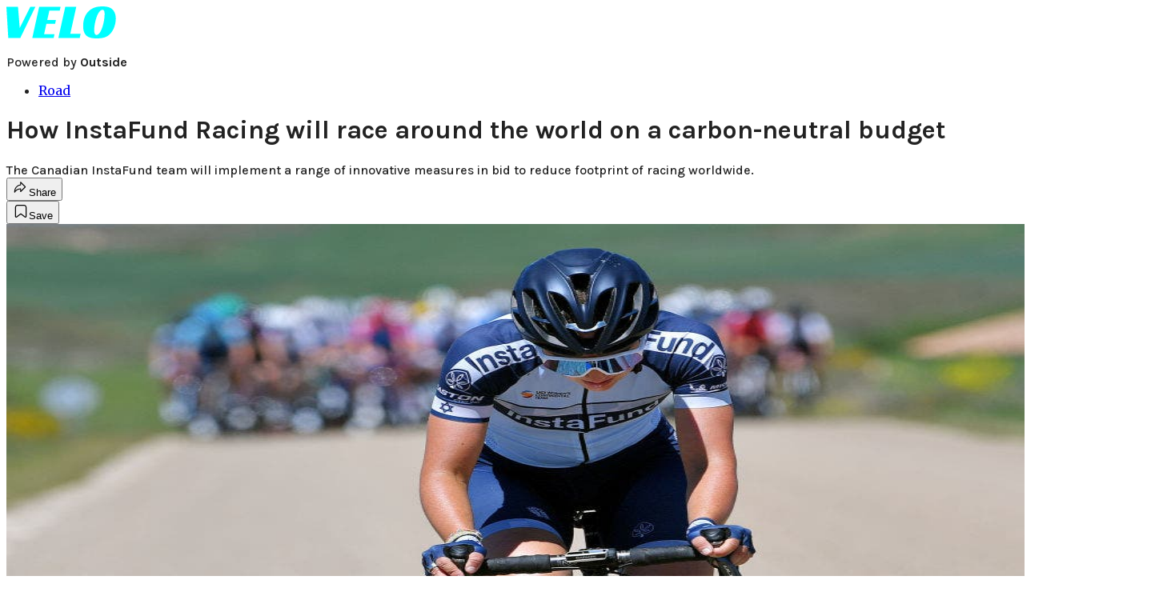

--- FILE ---
content_type: text/html; charset=utf-8
request_url: https://velo.outsideonline.com/road/how-instafund-racing-will-race-around-the-world-on-a-carbon-neutral-budget/?scope=anon
body_size: 24673
content:
<!DOCTYPE html><html lang="en" class="merriweather_9fb01ae5-module__tjpaUa__className plus_jakarta_sans_6b06feeb-module__o-YZ4a__className karla_8196d67f-module__dMKELa__className overflow-x-hidden"><head><meta charSet="utf-8"/><meta name="viewport" content="width=device-width, initial-scale=1"/><link rel="preload" href="https://headless-velo.outsideonline.com/_next/static/media/0595f7052377a1a2-s.p.0de08f1e.woff2" as="font" crossorigin="" type="font/woff2"/><link rel="preload" href="https://headless-velo.outsideonline.com/_next/static/media/248e1dc0efc99276-s.p.8a6b2436.woff2" as="font" crossorigin="" type="font/woff2"/><link rel="preload" href="https://headless-velo.outsideonline.com/_next/static/media/5c8bbc89ca099f34-s.p.871a2d56.woff2" as="font" crossorigin="" type="font/woff2"/><link rel="preload" href="https://headless-velo.outsideonline.com/_next/static/media/63f26fe34c987908-s.p.e5023865.woff2" as="font" crossorigin="" type="font/woff2"/><link rel="preload" href="https://headless-velo.outsideonline.com/_next/static/media/6c98c9fb873995d2-s.p.4a6499bc.woff2" as="font" crossorigin="" type="font/woff2"/><link rel="preload" href="https://headless-velo.outsideonline.com/_next/static/media/e2f3d2dfca5b1593-s.p.89fd9991.woff2" as="font" crossorigin="" type="font/woff2"/><link rel="preload" href="https://headless-velo.outsideonline.com/_next/static/media/f287e533ed04f2e6-s.p.b13871c7.woff2" as="font" crossorigin="" type="font/woff2"/><link rel="preload" href="https://headless-velo.outsideonline.com/_next/static/media/f7aa21714c1c53f8-s.p.e3544bb0.woff2" as="font" crossorigin="" type="font/woff2"/><link rel="preload" href="https://headless-velo.outsideonline.com/_next/static/media/fba5a26ea33df6a3-s.p.1bbdebe6.woff2" as="font" crossorigin="" type="font/woff2"/><link rel="preload" as="image" imageSrcSet="https://velo.outsideonline.com/wp-content/uploads/2021/06/GettyImages-1319030737.jpeg?auto=webp&amp;width=1920&amp;quality=75&amp;fit=cover 1x, https://velo.outsideonline.com/wp-content/uploads/2021/06/GettyImages-1319030737.jpeg?auto=webp&amp;width=3840&amp;quality=75&amp;fit=cover 2x" fetchPriority="high"/><link rel="stylesheet" href="https://headless-velo.outsideonline.com/_next/static/chunks/2da18744813b72a7.css?dpl=dpl_2aXeLCzx39jYz25MVH1HVBGPU1iW" data-precedence="next"/><link rel="preload" as="script" fetchPriority="low" href="https://headless-velo.outsideonline.com/_next/static/chunks/c2f4fb33c3f4861c.js?dpl=dpl_2aXeLCzx39jYz25MVH1HVBGPU1iW"/><script src="https://headless-velo.outsideonline.com/_next/static/chunks/88a68c3d3dfe7dea.js?dpl=dpl_2aXeLCzx39jYz25MVH1HVBGPU1iW" async=""></script><script src="https://headless-velo.outsideonline.com/_next/static/chunks/554434e324fd16aa.js?dpl=dpl_2aXeLCzx39jYz25MVH1HVBGPU1iW" async=""></script><script src="https://headless-velo.outsideonline.com/_next/static/chunks/8ed7946dcb4c7d5b.js?dpl=dpl_2aXeLCzx39jYz25MVH1HVBGPU1iW" async=""></script><script src="https://headless-velo.outsideonline.com/_next/static/chunks/turbopack-a104fdb84d0f839b.js?dpl=dpl_2aXeLCzx39jYz25MVH1HVBGPU1iW" async=""></script><script src="https://headless-velo.outsideonline.com/_next/static/chunks/0bca773f9803f23f.js?dpl=dpl_2aXeLCzx39jYz25MVH1HVBGPU1iW" async=""></script><script src="https://headless-velo.outsideonline.com/_next/static/chunks/101f4ab0353eb423.js?dpl=dpl_2aXeLCzx39jYz25MVH1HVBGPU1iW" async=""></script><script src="https://headless-velo.outsideonline.com/_next/static/chunks/f7535578ac952234.js?dpl=dpl_2aXeLCzx39jYz25MVH1HVBGPU1iW" async=""></script><script src="https://headless-velo.outsideonline.com/_next/static/chunks/3cf5acc60f04efea.js?dpl=dpl_2aXeLCzx39jYz25MVH1HVBGPU1iW" async=""></script><script src="https://headless-velo.outsideonline.com/_next/static/chunks/ff1a16fafef87110.js?dpl=dpl_2aXeLCzx39jYz25MVH1HVBGPU1iW" async=""></script><script src="https://headless-velo.outsideonline.com/_next/static/chunks/926350dec3317ae7.js?dpl=dpl_2aXeLCzx39jYz25MVH1HVBGPU1iW" async=""></script><link rel="preload" href="https://use.typekit.net/lkh1amg.css" as="style"/><link rel="preload" href="https://www.googletagmanager.com/gtm.js?id=GTM-TH9LSB6" as="script"/><link rel="preconnect" href="https://use.typekit.net" crossorigin="anonymous"/><link rel="preconnect" href="https://securepubads.g.doubleclick.net" crossorigin="anonymous"/><link rel="preconnect" href="https://micro.rubiconproject.com" crossorigin="anonymous"/><link rel="preconnect" href="https://amazon-adsystem.com" crossorigin="anonymous"/><link rel="preconnect" href="https://pub.doubleverify.com" crossorigin="anonymous"/><link rel="preload" href="https://use.typekit.net/lkh1amg.css" as="style"/><meta name="next-size-adjust" content=""/><title>How InstaFund Racing will race around the world on a carbon-neutral budget</title><meta name="description" content="The Canadian InstaFund team will implement a range of innovative measures in bid to reduce footprint of racing worldwide."/><meta name="author" content="Sadhbh O&#x27;Shea"/><meta name="robots" content="max-image-preview:large"/><meta name="am-api-token" content="YYcJV4n6DEEP"/><link rel="canonical" href="https://velo.outsideonline.com/road/how-instafund-racing-will-race-around-the-world-on-a-carbon-neutral-budget/"/><meta property="og:title" content="How InstaFund Racing will race around the world on a carbon-neutral budget"/><meta property="og:description" content="The Canadian InstaFund team will implement a range of innovative measures in bid to reduce footprint of racing worldwide."/><meta property="og:url" content="https://velo.outsideonline.com/road/how-instafund-racing-will-race-around-the-world-on-a-carbon-neutral-budget/"/><meta property="og:site_name" content="Velo"/><meta property="og:locale" content="en_US"/><meta property="og:image" content="https://velo.outsideonline.com/wp-content/uploads/2021/06/GettyImages-1319030737.jpeg"/><meta property="og:image:width" content="1024"/><meta property="og:image:height" content="683"/><meta property="og:image:alt" content="InstaFund Racing rider Rotem Gafinovitz at the Vuelta a Burgos"/><meta property="og:type" content="article"/><meta property="article:published_time" content="2021-06-02T06:04:58.000Z"/><meta property="article:modified_time" content="2021-06-02T09:58:49.000Z"/><meta property="article:author" content="Sadhbh O&#x27;Shea"/><meta name="twitter:card" content="summary_large_image"/><meta name="twitter:title" content="How InstaFund Racing will race around the world on a carbon-neutral budget"/><meta name="twitter:description" content="The Canadian InstaFund team will implement a range of innovative measures in bid to reduce footprint of racing worldwide."/><meta name="twitter:image" content="https://velo.outsideonline.com/wp-content/uploads/2021/06/GettyImages-1319030737.jpeg"/><meta name="twitter:image:width" content="1024"/><meta name="twitter:image:height" content="683"/><meta name="twitter:image:alt" content="InstaFund Racing rider Rotem Gafinovitz at the Vuelta a Burgos"/><link rel="icon" href="/icon?6dd26e972d5bff8d" type="image/png" sizes="32x32"/><link rel="apple-touch-icon" href="/apple-icon?3872ec717b5f28d9" type="image/png" sizes="180x180"/><script src="https://headless-velo.outsideonline.com/_next/static/chunks/a6dad97d9634a72d.js?dpl=dpl_2aXeLCzx39jYz25MVH1HVBGPU1iW" noModule=""></script></head><body><div hidden=""><!--$--><!--/$--></div><div class="fixed top-0 z-50 flex h-[68px] w-full flex-col items-center bg-brand-primary font-utility shadow-md" id="out-header-wrapper" style="--font-body:var(--font-utility)"><out-header style="width:100%"><div class="py-spacing-xxxs flex flex-col items-center" slot="header-logo"><a href="https://velo.outsideonline.com/" class="relative"><svg width="138" height="40" viewBox="0 0 138 40" fill="none" xmlns="http://www.w3.org/2000/svg" class="text-#03FFFF h-[34px] w-[120px] sm:w-[200px]"><title>Velo logo</title><path d="M110.511 34.3953C109.982 33.5169 109.717 31.9145 109.717 29.588C109.726 27.8878 109.843 26.1899 110.067 24.5034C110.305 22.6299 110.645 20.7697 111.084 18.9301C111.528 17.0514 112.057 15.2241 112.67 13.4483C113.218 11.8183 113.92 10.2398 114.765 8.73246C115.427 7.52412 116.273 6.41892 117.276 5.45423C118.166 4.63872 119.098 4.23096 120.072 4.23096C120.48 4.22628 120.881 4.3369 121.225 4.54918C121.569 4.76147 121.841 5.06614 122.008 5.42565C122.456 6.2202 122.68 7.67973 122.678 9.80424C122.665 11.5346 122.548 13.2629 122.328 14.9803C122.095 16.8857 121.767 18.791 121.344 20.6964C120.929 22.5799 120.41 24.4403 119.787 26.2697C119.234 27.9185 118.554 29.5254 117.754 31.077C117.137 32.3139 116.322 33.4499 115.341 34.4439C114.469 35.2813 113.562 35.7014 112.575 35.7014C111.727 35.7091 111.039 35.2737 110.511 34.3953ZM111.762 0.924151C109.534 1.50931 107.428 2.46177 105.537 3.73937C102.442 5.82197 100.059 8.64957 98.3895 12.2222C96.7195 15.7948 95.8825 19.8476 95.8785 24.3805C95.8785 27.0366 96.1434 29.2421 96.673 30.997C97.109 32.5675 97.8527 34.0431 98.8638 35.3442C100.234 37.0167 102.092 38.2543 104.2 38.8968C106.447 39.6323 109.412 40 113.093 40C116.906 40 120.113 39.5818 122.716 38.7453C125.366 37.8801 127.74 36.3711 129.609 34.3638C130.718 33.1969 131.688 31.9132 132.499 30.5369C133.384 29.0523 134.129 27.4941 134.726 25.881C135.347 24.1969 135.825 22.4668 136.155 20.7079C136.492 18.9294 136.662 17.1254 136.664 15.3175C136.693 13.4578 136.458 11.603 135.968 9.80424C135.536 8.28858 134.871 6.84361 133.996 5.5171C132.684 3.63922 130.814 2.18765 128.631 1.35287C126.362 0.451613 123.407 0.00193963 119.767 0.00384502C117.068 -0.0386281 114.375 0.270946 111.762 0.924151ZM64.923 39.5084H91.6037L92.6857 34.3638H79.793L87.2903 0.615477H73.5201L64.923 39.5084ZM32.3311 39.5084H59.0829L60.0375 34.7926H47.0766L49.9996 21.6853H60.8616L61.8784 17.0924H51.0164L53.6845 5.27131H66.6424L67.6593 0.615477H40.9104L32.3311 39.5084ZM2.34494 39.5084H17.3395L36.1434 0.615477H29.8587L16.6458 26.9528L14.4846 0.615477H0L2.34494 39.5084Z" fill="#00FFFF"></path></svg></a><p class="mt-px text-center font-utility-4 text-white sm:font-utility-3">Powered by <strong class="font-semibold">Outside</strong></p></div></out-header></div><div class="article-template w-full text-center" data-post-analytics-data="{&quot;authors&quot;:[&quot;Sadhbh O&#x27;Shea&quot;],&quot;categories&quot;:[&quot;Road&quot;],&quot;tags&quot;:[&quot;women&#x27;s cycling&quot;,&quot;instafund racing&quot;,&quot;road&quot;,&quot;Carbon neutrality&quot;,&quot;advocacy&quot;],&quot;domain&quot;:&quot;velo&quot;,&quot;post_uuid&quot;:&quot;8535cf44d5f563124c3ff4d8e25bfaa7&quot;,&quot;publish_date&quot;:&quot;June 2, 2021&quot;,&quot;title&quot;:&quot;How InstaFund Racing will race around the world on a carbon-neutral budget&quot;}"><script id="seo-structured-data" type="application/ld+json" data-testid="structured-data">{"@context":"https://schema.org","@type":"Article","@id":"https://velo.outsideonline.com/road/how-instafund-racing-will-race-around-the-world-on-a-carbon-neutral-budget/#article","isPartOf":{"@id":"https://velo.outsideonline.com/road/how-instafund-racing-will-race-around-the-world-on-a-carbon-neutral-budget"},"author":[{"@type":"Person","@id":"https://velo.outsideonline.com/#/schema/person/28792","name":"Sadhbh O'Shea","url":"https://velo.outsideonline.com/byline/sadhbh-oshea"}],"headline":"How InstaFund Racing will race around the world on a carbon-neutral budget","datePublished":"2021-06-02T06:04:58.000Z","dateModified":"2021-06-02T06:04:58.000Z","mainEntityOfPage":{"@id":"https://velo.outsideonline.com/road/how-instafund-racing-will-race-around-the-world-on-a-carbon-neutral-budget/"},"wordCount":1433,"publisher":{"@id":"https://velo.outsideonline.com/#organization"},"image":{"@id":"https://velo.outsideonline.com/road/how-instafund-racing-will-race-around-the-world-on-a-carbon-neutral-budget/#primaryimage"},"keywords":["parent_category: Road","tag: women's cycling","tag: instafund racing","tag: road","tag: Carbon neutrality","tag: advocacy","type: article"],"articleSection":"Road","inLanguage":"en-US","@graph":[{"@type":"Article","@id":"https://velo.outsideonline.com/road/how-instafund-racing-will-race-around-the-world-on-a-carbon-neutral-budget/#article","isPartOf":{"@id":"https://velo.outsideonline.com/road/how-instafund-racing-will-race-around-the-world-on-a-carbon-neutral-budget"},"author":[{"@type":"Person","@id":"https://velo.outsideonline.com/#/schema/person/28792","name":"Sadhbh O'Shea","url":"https://velo.outsideonline.com/byline/sadhbh-oshea"}],"headline":"How InstaFund Racing will race around the world on a carbon-neutral budget","datePublished":"2021-06-02T06:04:58.000Z","dateModified":"2021-06-02T06:04:58.000Z","mainEntityOfPage":{"@id":"https://velo.outsideonline.com/road/how-instafund-racing-will-race-around-the-world-on-a-carbon-neutral-budget/"},"wordCount":1433,"publisher":{"@id":"https://velo.outsideonline.com/#organization"},"image":{"@id":"https://velo.outsideonline.com/road/how-instafund-racing-will-race-around-the-world-on-a-carbon-neutral-budget/#primaryimage"},"keywords":["parent_category: Road","tag: women's cycling","tag: instafund racing","tag: road","tag: Carbon neutrality","tag: advocacy","type: article"],"articleSection":"Road","inLanguage":"en-US"},{"@type":"WebPage","@id":"https://velo.outsideonline.com/road/how-instafund-racing-will-race-around-the-world-on-a-carbon-neutral-budget/","url":"https://velo.outsideonline.com/road/how-instafund-racing-will-race-around-the-world-on-a-carbon-neutral-budget/","name":"How InstaFund Racing will race around the world on a carbon-neutral budget","isPartOf":{"@id":"https://velo.outsideonline.com/#website"},"primaryImageOfPage":{"@id":"https://velo.outsideonline.com/road/how-instafund-racing-will-race-around-the-world-on-a-carbon-neutral-budget/#primaryimage"},"image":{"@id":"https://velo.outsideonline.com/road/how-instafund-racing-will-race-around-the-world-on-a-carbon-neutral-budget/#primaryimage"},"datePublished":"2021-06-02T06:04:58.000Z","dateModified":"2021-06-02T06:04:58.000Z","description":"The Canadian InstaFund team will implement a range of innovative measures in bid to reduce footprint of racing worldwide.","breadcrumb":{"@id":"https://velo.outsideonline.com/road/how-instafund-racing-will-race-around-the-world-on-a-carbon-neutral-budget/#breadcrumb"},"inLanguage":"en-US","potentialAction":[{"@type":"ReadAction","target":["https://velo.outsideonline.com/road/how-instafund-racing-will-race-around-the-world-on-a-carbon-neutral-budget/"]}]},{"@type":"ImageObject","inLanguage":"en-US","@id":"https://velo.outsideonline.com/road/how-instafund-racing-will-race-around-the-world-on-a-carbon-neutral-budget/#primaryimage","url":"https://velo.outsideonline.com/wp-content/uploads/2021/06/GettyImages-1319030737.jpeg","contentUrl":"https://velo.outsideonline.com/wp-content/uploads/2021/06/GettyImages-1319030737.jpeg","width":1024,"height":683,"caption":"InstaFund Racing rider Rotem Gafinovitz at the Vuelta a Burgos"},{"@type":"BreadcrumbList","@id":"https://velo.outsideonline.com/road/how-instafund-racing-will-race-around-the-world-on-a-carbon-neutral-budget/#breadcrumb","itemListElement":[{"@type":"ListItem","position":1,"name":"Road","item":"https://velo.outsideonline.com/road/"},{"@type":"ListItem","position":2,"name":"How InstaFund Racing will race around the world on a carbon-neutral budget","item":"https://velo.outsideonline.com/road/how-instafund-racing-will-race-around-the-world-on-a-carbon-neutral-budget/"}]},{"@type":"WebSite","@id":"https://velo.outsideonline.com/#website","url":"https://velo.outsideonline.com/","name":"Velo","description":"VELO - Competitive Cycling News, Race Results and Bike Reviews - Velo","publisher":{"@id":"https://velo.outsideonline.com/#organization"},"potentialAction":[{"@type":"SearchAction","target":{"@type":"EntryPoint","urlTemplate":"https://velo.outsideonline.com/?s={search_term_string}"},"query-input":"required name=search_term_string"}],"inLanguage":"en-US"},{"@type":"Organization","@id":"https://velo.outsideonline.com/#organization","name":"Velo","url":"https://velo.outsideonline.com/","logo":{"@type":"ImageObject","inLanguage":"en-US","@id":"https://velo.outsideonline.com/#/schema/logo/image/","url":"https://cdn.outsideonline.com/wp-content/uploads/2024/03/AF-VELO.png","contentUrl":"https://cdn.outsideonline.com/wp-content/uploads/2024/03/AF-VELO.png","width":250,"height":250,"caption":"Velo"},"image":{"@id":"https://velo.outsideonline.com/#/schema/logo/image/"}},{"@type":"Person","@id":"https://velo.outsideonline.com/#/schema/person/28792","name":"Sadhbh O'Shea","url":"https://velo.outsideonline.com/byline/sadhbh-oshea"}]}</script><div class="mt-[116px]"><div class="min-h-[150vh] max-w-full overflow-y-hidden"><div aria-label="Advertisement" class="prestitial-ad fixed top-0 left-[50%] z-3 flex w-[1920px] -translate-x-1/2 transform items-center justify-center overflow-y-hidden bg-bg-very-light"><div id="prestitial-0" class="prestitial-content w-[1920px]"></div></div></div></div><div class="mx-auto flex max-w-[1440px] px-base sm:px-loose md:space-x-base-loose md:p-base-loose lg:p-base" data-testid="grid"><div class="grid w-full grid-cols-4 gap-base-loose sm:grid-cols-8 md:grid-cols-12 body-content js-body-content overflow-x-hidden body-content-dense"><div class="col-span-full"></div><div class="article-header !col-span-full flex flex-col text-left"><div class="justify-start"><nav class="align-left col-span-full mb-base" data-pom-e2e-test-id="breadcrumbs"><ul class="flex flex-wrap gap-super-tight font-semibold"><li class="!-ml-0.5 flex gap-super-tight whitespace-nowrap"><a class="rounded-small px-extra-tight font-utility-2 text-brand-primary transition-colors duration-400 hover:bg-bg-light active:bg-bg-medium" href="/road"><span>Road</span></a></li></ul></nav><h1 class="mb-base-loose text-text-headline">How InstaFund Racing will race around the world on a carbon-neutral budget</h1><div class="fp-intro mb-loose font-secondary text-description-size leading-description-line-height font-normal text-secondary">The Canadian InstaFund team will implement a range of innovative measures in bid to reduce footprint of racing worldwide.</div></div><div class="border-border-light border-t py-base-tight"><div class="flex h-4 justify-between"><div class="flex gap-x-base-tight"></div><div class="flex gap-x-base-tight"><div class="relative"><button class="inline-flex shrink-0 items-center justify-center rounded-full hover:cursor-pointer bg-bg-surface hover:bg-bg-light focus:bg-bg-dark text-primary border border-solid border-border-light aria-pressed:bg-brand-primary aria-pressed:text-text-surface py-very-tight px-base-tight gap-tight font-semibold font-utility-2" aria-label="Share article" aria-pressed="false" id="" aria-haspopup="true"><svg xmlns="http://www.w3.org/2000/svg" width="20" height="20" viewBox="0 0 20 20" class=""><title>Share Icon</title><path fill-rule="evenodd" clip-rule="evenodd" d="M9.52671 2.21112C9.31975 2.29685 9.18481 2.4988 9.18481 2.72281V5.69328C4.9997 6.2414 1.80019 10.0091 1.80019 14.533V15.2767C1.80019 15.5374 1.9821 15.7629 2.23697 15.818C2.49185 15.8731 2.75065 15.743 2.8584 15.5055C3.80204 13.4258 6.21665 11.8364 9.18481 11.6591V14.5382C9.18481 14.7622 9.31975 14.9642 9.52671 15.0499C9.73367 15.1356 9.97189 15.0882 10.1303 14.9298L16.038 9.02213C16.2543 8.80584 16.2543 8.45516 16.038 8.23887L10.1303 2.33118C9.97189 2.17278 9.73367 2.1254 9.52671 2.21112ZM10.2925 11.0903C10.2925 11.0898 10.2925 11.0893 10.2925 11.0888C10.2925 10.783 10.0445 10.535 9.73866 10.535C7.00766 10.535 4.54501 11.6113 2.99576 13.3185C3.52188 9.72192 6.34795 6.97376 9.77511 6.7477C10.0662 6.7285 10.2925 6.48678 10.2925 6.19505V4.05991L14.8631 8.6305L10.2925 13.2011V11.0918C10.2925 11.0913 10.2925 11.0908 10.2925 11.0903Z" class="fill-inverse"></path></svg><span class="hidden sm:inline">Share</span></button></div><button class="inline-flex shrink-0 items-center justify-center rounded-full hover:cursor-pointer bg-bg-surface hover:bg-bg-light focus:bg-bg-dark text-primary border border-solid border-border-light aria-pressed:bg-brand-primary aria-pressed:text-text-surface py-very-tight px-base-tight gap-tight font-semibold font-utility-2 sm:w-10.75" aria-label="Save this article" aria-pressed="false" id="article-bookmark-button"><svg xmlns="http://www.w3.org/2000/svg" width="20" height="20" viewBox="0 0 20 20" fill="current-color" class=""><title>Bookmark Icon</title><path fill-rule="evenodd" clip-rule="evenodd" d="M5.89753 3.23089C5.40785 3.23089 4.93823 3.42541 4.59198 3.77166C4.24572 4.11792 4.0512 4.58754 4.0512 5.07722V16.564C4.0512 16.6021 4.06181 16.6394 4.08183 16.6718C4.10186 16.7042 4.13051 16.7304 4.16459 16.7474C4.19866 16.7645 4.2368 16.7717 4.27474 16.7683C4.31268 16.7649 4.34892 16.751 4.3794 16.7281L9.63131 12.7907C9.8501 12.6267 10.1509 12.6267 10.3697 12.7907L15.6216 16.7281C15.652 16.751 15.6883 16.7649 15.7262 16.7683C15.7642 16.7717 15.8023 16.7645 15.8364 16.7474C15.8705 16.7304 15.8991 16.7042 15.9191 16.6718C15.9392 16.6394 15.9498 16.6021 15.9498 16.564V5.07722C15.9498 4.58754 15.7552 4.11792 15.409 3.77166C15.0627 3.42541 14.5931 3.23089 14.1034 3.23089H5.89753ZM3.72161 2.9013C4.2987 2.32421 5.0814 2 5.89753 2H14.1034C14.9196 2 15.7023 2.32421 16.2794 2.9013C16.8565 3.47839 17.1807 4.26109 17.1807 5.07722V16.564C17.1807 16.8306 17.1064 17.092 16.9662 17.3189C16.826 17.5457 16.6255 17.7291 16.387 17.8483C16.1485 17.9676 15.8815 18.0181 15.6159 17.9942C15.3503 17.9703 15.0966 17.8729 14.8832 17.713L10.0005 14.0523L5.11775 17.713C4.90439 17.8729 4.6507 17.9703 4.38511 17.9942C4.11952 18.0181 3.85251 17.9676 3.61401 17.8483C3.37551 17.7291 3.17493 17.5457 3.03475 17.3189C2.89456 17.092 2.82031 16.8306 2.82031 16.564V5.07722C2.82031 4.26109 3.14452 3.47839 3.72161 2.9013Z" class="fill-inverse"></path></svg><span class="hidden sm:inline">Save</span></button></div></div></div><div><img alt="InstaFund Racing rider Rotem Gafinovitz at the Vuelta a Burgos" data-src="https://velo.outsideonline.com/wp-content/uploads/2021/06/GettyImages-1319030737.jpeg" data-loaded="true" fetchPriority="high" loading="eager" width="1440" height="683" decoding="async" data-nimg="1" style="color:transparent" srcSet="https://velo.outsideonline.com/wp-content/uploads/2021/06/GettyImages-1319030737.jpeg?auto=webp&amp;width=1920&amp;quality=75&amp;fit=cover 1x, https://velo.outsideonline.com/wp-content/uploads/2021/06/GettyImages-1319030737.jpeg?auto=webp&amp;width=3840&amp;quality=75&amp;fit=cover 2x" src="https://velo.outsideonline.com/wp-content/uploads/2021/06/GettyImages-1319030737.jpeg?auto=webp&amp;width=3840&amp;quality=75&amp;fit=cover"/><p class="fp-leadCaption py-tight text-left font-utility text-utility3-size leading-utility3-line-height text-secondary">InstaFund Racing rider Rotem Gafinovitz at the Vuelta a Burgos<!-- --> (Photo: Luc Claessen/Getty Images)</p></div></div><div class="content-wrap fp-contentTarget"><div class="article-body"><div class="mb-base-loose flex flex-wrap gap-(--spacing-base)"><!--$?--><template id="B:0"></template><!--/$--></div><div class="pub-date font-utility-2 text-secondary">Published June 2, 2021 06:04AM</div></div><p>Cycling is the ultimate eco activity, right?</p><p class="aspect-video"></p><p>While riding a bike is seen as an environmentally friendly pastime, the professional sport can be far from it. With copious amounts of litter disposed of, gas-guzzling cars, a jet-set lifestyle and kits that are minimally used, pro cycling is far from eco.</p>
<p>Canadian women’s Continental team InstaFund Racing is tackling that head-on as it looks cut its carbon footprint and become a carbon-neutral squad from 2022. Single-use plastics have already been banned from the team, as of June 1, and it wants to reduce its environmental impact further.</p>
<p><strong>Also read:</strong> <a target="_self" class="text-brand-primary underline hover:text-brand-primary/85 break-words overflow-wrap-anywhere underline-offset-[3px]" href="https://velo.outsideonline.com/news/meet-the-team-tackling-cyclings-garbage-problem-and-eliminating-single-use-plastics/">Meet the team tackling cycling’s garbage problem and eliminating single-use plastics</a></p>
<p>“Our team wants to set an example, it’s a mission-driven focus, and we’re learning along the way about what changes we need to have to achieve a zero-carbon footprint,” it won’t happen overnight, but for our team we’re making a statement, it starts now,” team manager Adam Korbin told <em>VeloNews</em>.</p>
<div class="o-embed">Achieving such a lofty goal will be a task that is easier said than done, and a much bigger one than the team first thought. There are more simple things to address such as the use of planes and cars, or their plan to eliminate single-use plastics, but it’s not as easy as that.<br/>
<!-- --><br/>
The team could leave it at that and declare themselves carbon neutral, but there is much more to look at when you scratch the surface. After coming up with the initial idea, discovering what it really means to be carbon neutral has been a learning curve for Korbin and the squad.</div>
<p>“I don’t know if we’ll ever be able to say we have a fully carbon-neutral footprint. If you take ownership of the bike that you ride that alone, with the materials, the manufacturing and the shipping, that’s massive to begin with,” Korbin said. “The whole process of reducing is just that, a process. It starts by defining what a carbon footprint is and determining what can be changed easily and what will require collaboration in all aspects of cycling</p>
<div class="ad-placeholder-wrapper relative w-full border-t border-b border-border-light col-span-full my-3 md:col-span-10 md:col-start-2"><div class="mb-[30px] min-h-[30px] text-center"><span class="font-utility-4 font-medium tracking-[1px] text-neutral-500 uppercase">ADVERTISEMENT</span></div><div class="ad-placeholder -mt-[30px] mb-[30px] flex min-h-[250px] w-full items-center justify-center"><div class="w-full "><div id="in-content-leaderboard-I0-P0-CMI0" class="flex justify-center text-left"></div></div></div></div><p>“When we started this path, we had very basic definitions that I think the general public would agree with of what it would be to be carbon neutral. Once you start deep diving in and start getting help from people in the industry, you see it is far from as straightforward as you thought.”</p>
<h2>Carbon offsetting</h2>
<p>There are certain aspects of being a professional cycling team that are difficult to work around, such as the need for travel. Jetting around the world for races is possibly the largest part of cycling’s carbon footprint. Then there are the many vehicles needed at the races themselves.</p>
<p>A report on the men’s Deceuninck-Quick-Step squad estimated that it emitted 1,288 tons of CO2 during a season – which is equivalent to more than 500 flights between Europe and the USA.</p>
<div class="ad-placeholder-wrapper relative w-full border-t border-b border-border-light col-span-full my-3 md:col-span-10 md:col-start-2"><div class="mb-[30px] min-h-[30px] text-center"><span class="font-utility-4 font-medium tracking-[1px] text-neutral-500 uppercase">ADVERTISEMENT</span></div><div class="ad-placeholder -mt-[30px] mb-[30px] flex min-h-[250px] w-full items-center justify-center"><div class="w-full "><div id="in-content-leaderboard-I1-P0-CMI0" class="flex justify-center text-left"></div></div></div></div><div class="o-embed">While some changes can be made, such as using trains or electric vehicles when possible, it’s just not practical to take anything other than a plane to some destinations.<br/>
<!-- --><br/>
For that, the team will have no other choice but to use carbon offsetting – a practice where you pay an organization to help reduce carbon emissions in the atmosphere, such as by planting trees. Carbon offsetting is widely used, but it has proved controversial among some environmentalists as it still allows companies and individuals to produce vast quantities of CO2 without making any significant changes.</div>
<p>“I think there’s value and merit to it, as long as you’re doing other things as well. I would much rather host a clean-up ride at every race venue we go to, where we spend some time as a team cleaning up where we’re racing and having little impacts such as that,” Korbin said.</p>
<p><strong>Also read:</strong> <a target="_self" class="text-brand-primary underline hover:text-brand-primary/85 break-words overflow-wrap-anywhere underline-offset-[3px]" href="https://velo.outsideonline.com/news/analysis-womens-cycling-is-as-strong-as-ever-but-there-is-a-long-way-to-go-for-parity/">Women’s cycling is as strong as ever, but there is a long way to go for parity</a></p>
<p>“We are changing how we are looking at the calendar, the movement of people, and thinking where we can use trains instead of planes and how we can maximize that. Also, we’re looking at how we can condense our calendar so it can be more geographic block centered, rather than moving country every weekend.”</p>
<div class="ad-placeholder-wrapper relative w-full border-t border-b border-border-light col-span-full my-3 md:col-span-10 md:col-start-2"><div class="mb-[30px] min-h-[30px] text-center"><span class="font-utility-4 font-medium tracking-[1px] text-neutral-500 uppercase">ADVERTISEMENT</span></div><div class="ad-placeholder -mt-[30px] mb-[30px] flex min-h-[250px] w-full items-center justify-center"><div class="w-full "><div id="in-content-leaderboard-I2-P0-CMI0" class="flex justify-center text-left"></div></div></div></div><p>The team’s recent racing program, which included several weeks in Spain, has allowed them to adopt a more geographically balanced schedule. By setting up a hub and traveling relatively small distances to each race, it allowed the team to cut their emissions from the outset, rather than offsetting afterward.</p>
<p>It’s not so easy to do that throughout the whole season with races all over Europe and North America that require lots of back-and-forth travel. With an even busier calendar, the problem is even more pronounced in the men’s side of the sport.</p>
<div class="o-embed">“It’s often easier said than done, but those blocks do reduce your footprint because you’re not getting on a plane from Belgium to Spain and then back up to Belgium for the next weekend and then across to North America,” Korbin told <em>VeloNews</em>.<br/>
<!-- --><br/>
“It might be a bit of a blessing in disguise from the pandemic that calendars were shifted and it showed that things can change if they need to. I’m curious to see how that keeps developing. At the same time, I really hope they expand the women’s calendar, so the teams get more race days.</div>
<p>“There is the convenience that the blocks are a bit more geographically centered on the women’s calendar, but it would be nice that, as the calendar keeps building out, there is some thought around that.”</p>
<div class="ad-placeholder-wrapper relative w-full border-t border-b border-border-light col-span-full my-3 md:col-span-10 md:col-start-2"><div class="mb-[30px] min-h-[30px] text-center"><span class="font-utility-4 font-medium tracking-[1px] text-neutral-500 uppercase">ADVERTISEMENT</span></div><div class="ad-placeholder -mt-[30px] mb-[30px] flex min-h-[250px] w-full items-center justify-center"><div class="w-full "><div id="in-content-leaderboard-I3-P0-CMI0" class="flex justify-center text-left"></div></div></div></div><h2>Making equipment last longer</h2>
<p>Cutting carbon emissions and offsetting those that are unavoidable is one part of the puzzle, alongside scrapping single-use plastics. However, the team still plans to go further by looking into the lifecycle of all its equipment and kit.</p>
<p>Unlike most regular bike users, a lot of kit and equipment becomes redundant after a year. The lifespan of many items is exceptionally short and the team is actively working with members of the bike industry to ensure products last, in one form or another.</p>
<div class="ad-placeholder-wrapper relative w-full border-t border-b border-border-light col-span-full my-3 md:col-span-10 md:col-start-2"><div class="mb-[30px] min-h-[30px] text-center"><span class="font-utility-4 font-medium tracking-[1px] text-neutral-500 uppercase">ADVERTISEMENT</span></div><div class="ad-placeholder -mt-[30px] mb-[30px] flex min-h-[250px] w-full items-center justify-center"><div class="w-full "><div id="in-content-leaderboard-I4-P0-CMI0" class="flex justify-center text-left"></div></div></div></div><p><strong>Also read:</strong> <a target="_self" class="text-brand-primary underline hover:text-brand-primary/85 break-words overflow-wrap-anywhere underline-offset-[3px]" href="https://velo.outsideonline.com/news/road/demi-vollering-aiming-high-after-whirlwind-start-to-professional-career/">Demi Vollering aiming high after whirlwind start to professional career</a></p>
<p>“The goal is to try and keep a product going for as long as possible,” Korbin said. “I’m really honored that over the past six weeks the team has been participating in a circular economy workshop designed for the cycling industry.</p>
<p>“Its an exciting project with cycling industry companies taking part and we have been looking at how a team can work with suppliers differently to what is expected and make it a circular economy model for a team, so any equipment is designed to have a longer lifespan with less waste and more respect for the materials that go into production.”</p>
<p>Riders’ kits are probably one of the biggest victims of professional cycling’s fast-fashion habit. With crashes, regular sponsor changes, and transfers between teams, clothing doesn’t last long before riders are forced to move onto the next piece of kit.</p>
<div class="ad-placeholder-wrapper relative w-full border-t border-b border-border-light col-span-full my-3 md:col-span-10 md:col-start-2"><div class="mb-[30px] min-h-[30px] text-center"><span class="font-utility-4 font-medium tracking-[1px] text-neutral-500 uppercase">ADVERTISEMENT</span></div><div class="ad-placeholder -mt-[30px] mb-[30px] flex min-h-[250px] w-full items-center justify-center"><div class="w-full "><div id="in-content-leaderboard-I5-P0-CMI0" class="flex justify-center text-left"></div></div></div></div><p>Everyone likes a new kit day, but what happens when riders are done with the old items?</p>
<p>“We’re working on a plan with MakerLabs, a local creative space, to upcycle all of the old used kit into different items. Basically to repurpose the material”, said Korbin. “This inspiration came from within the team, as one of our riders Caroline Baur, owns an upcycling company called CaBa designer. Caroline makes crashed jerseys, ripped rain jackets, and turns them into bags. They’re really neat bags and we’re hoping the idea catches on.</p>
<p>“With the quantity of kit that we have we want to take it a step further and think what else do cyclists need, like a changing towel, or maybe we can take our kit and make it into covers you can use for your bike when it’s on a roof rack. That’s how we want to keep the items alive, in this case it’s repurposing and we recognize it isn’t ultimately the long-term solution.”</p>
<div class="ad-placeholder-wrapper relative w-full border-t border-b border-border-light col-span-full my-3 md:col-span-10 md:col-start-2"><div class="mb-[30px] min-h-[30px] text-center"><span class="font-utility-4 font-medium tracking-[1px] text-neutral-500 uppercase">ADVERTISEMENT</span></div><div class="ad-placeholder -mt-[30px] mb-[30px] flex min-h-[250px] w-full items-center justify-center"><div class="w-full "><div id="in-content-leaderboard-I6-P0-CMI0" class="flex justify-center text-left"></div></div></div></div><p>“The other side of that equation is how much kit you can’t wear if a sponsor changes from one year to the next and your colors change a little bit. So, we’re thinking about the design side and having a more generic training kit that could last you more than one year. We’re just trying to think how we can make items last longer.”</p>
<!-- --></div><div class="article-bottom"><div class="col-span-full mb-extra-loose flex flex-wrap gap-base-tight text-left md:col-span-10 md:col-start-2 lg:col-span-8 lg:col-start-3"><a class="inline-flex shrink-0 items-center justify-center rounded-full hover:cursor-pointer bg-bg-light hover:bg-bg-medium focus:bg-bg-dark text-primary py-very-tight px-base-tight gap-tight font-semibold font-utility-2" rel="" target="_self" href="/tag/advocacy"><span class="">advocacy</span></a><a class="inline-flex shrink-0 items-center justify-center rounded-full hover:cursor-pointer bg-bg-light hover:bg-bg-medium focus:bg-bg-dark text-primary py-very-tight px-base-tight gap-tight font-semibold font-utility-2" rel="" target="_self" href="/tag/instafund-racing"><span class="">InstaFund Racing</span></a><a class="inline-flex shrink-0 items-center justify-center rounded-full hover:cursor-pointer bg-bg-light hover:bg-bg-medium focus:bg-bg-dark text-primary py-very-tight px-base-tight gap-tight font-semibold font-utility-2" rel="" target="_self" href="/tag/womens-cycling"><span class="">Women&#x27;s Cycling</span></a></div><div class="mb-base-loose"></div><div class="block md:hidden"><a target="_blank" rel="noopener noreferrer" class="my-base-tight flex w-full cursor-pointer items-center gap-base rounded-md border border-border-light bg-bg-surface p-base-tight no-underline md:my-0 md:w-[300px]" href="https://www.google.com/preferences/source?q=velo.outsideonline.com"><svg width="32" height="32" viewBox="0 0 48 48" class="shrink-0" aria-hidden="true"><title>Google</title><path fill="#EA4335" d="M24 9.5c3.54 0 6.71 1.22 9.21 3.6l6.85-6.85C35.9 2.38 30.47 0 24 0 14.62 0 6.51 5.38 2.56 13.22l7.98 6.19C12.43 13.72 17.74 9.5 24 9.5z"></path><path fill="#4285F4" d="M46.98 24.55c0-1.57-.15-3.09-.38-4.55H24v9.02h12.94c-.58 2.96-2.26 5.48-4.78 7.18l7.73 6c4.51-4.18 7.09-10.36 7.09-17.65z"></path><path fill="#FBBC05" d="M10.53 28.59c-.48-1.45-.76-2.99-.76-4.59s.27-3.14.76-4.59l-7.98-6.19C.92 16.46 0 20.12 0 24c0 3.88.92 7.54 2.56 10.78l7.97-6.19z"></path><path fill="#34A853" d="M24 48c6.48 0 11.93-2.13 15.89-5.81l-7.73-6c-2.15 1.45-4.92 2.3-8.16 2.3-6.26 0-11.57-4.22-13.47-9.91l-7.98 6.19C6.51 42.62 14.62 48 24 48z"></path></svg><span class="flex-1 text-left font-utility-2 font-semibold text-primary">Add <!-- -->Velo<!-- --> as a preferred source on Google</span><span class="inline-flex shrink-0 items-center justify-center gap-extra-tight rounded-full border border-border-light bg-bg-surface px-base-tight py-extra-tight font-utility-2 font-semibold text-primary transition-colors hover:bg-bg-medium"><svg xmlns="http://www.w3.org/2000/svg" width="18" height="18" viewBox="0 0 18 18" fill="none" class="shrink-0" aria-hidden="true"><path d="M9.16855 9.375L10.8748 8.34375L12.5811 9.375L12.1311 7.425L13.6311 6.13125L11.6623 5.9625L10.8748 4.125L10.0873 5.9625L8.11855 6.13125L9.61855 7.425L9.16855 9.375ZM4.2748 16.4063C3.8623 16.4688 3.49043 16.3719 3.15918 16.1156C2.82793 15.8594 2.6373 15.525 2.5873 15.1125L1.59355 6.91875C1.54355 6.50625 1.64355 6.1375 1.89355 5.8125C2.14355 5.4875 2.4748 5.3 2.8873 5.25L3.7498 5.1375V11.25C3.7498 12.075 4.04355 12.7813 4.63105 13.3688C5.21855 13.9563 5.9248 14.25 6.7498 14.25H13.7248C13.6498 14.55 13.4998 14.8094 13.2748 15.0281C13.0498 15.2469 12.7748 15.375 12.4498 15.4125L4.2748 16.4063ZM6.7498 12.75C6.3373 12.75 5.98418 12.6031 5.69043 12.3094C5.39668 12.0156 5.2498 11.6625 5.2498 11.25V3C5.2498 2.5875 5.39668 2.23438 5.69043 1.94063C5.98418 1.64688 6.3373 1.5 6.7498 1.5H14.9998C15.4123 1.5 15.7654 1.64688 16.0592 1.94063C16.3529 2.23438 16.4998 2.5875 16.4998 3V11.25C16.4998 11.6625 16.3529 12.0156 16.0592 12.3094C15.7654 12.6031 15.4123 12.75 14.9998 12.75H6.7498Z" fill="#333333"></path></svg>Add</span></a></div></div><div></div></div><div class="hidden md:block" style="min-width:350px"><div id="article-pane" class="flex h-full flex-col items-end"><div class="relative h-96"><div id="ad-initial-leaderboard-0" class="justify-right flex text-left sticky top-10 mb-base"></div></div><a target="_blank" rel="noopener noreferrer" class="my-base-tight flex w-full cursor-pointer items-center gap-base rounded-md border border-border-light bg-bg-surface p-base-tight no-underline md:my-0 md:w-[300px]" href="https://www.google.com/preferences/source?q=velo.outsideonline.com"><svg width="32" height="32" viewBox="0 0 48 48" class="shrink-0" aria-hidden="true"><title>Google</title><path fill="#EA4335" d="M24 9.5c3.54 0 6.71 1.22 9.21 3.6l6.85-6.85C35.9 2.38 30.47 0 24 0 14.62 0 6.51 5.38 2.56 13.22l7.98 6.19C12.43 13.72 17.74 9.5 24 9.5z"></path><path fill="#4285F4" d="M46.98 24.55c0-1.57-.15-3.09-.38-4.55H24v9.02h12.94c-.58 2.96-2.26 5.48-4.78 7.18l7.73 6c4.51-4.18 7.09-10.36 7.09-17.65z"></path><path fill="#FBBC05" d="M10.53 28.59c-.48-1.45-.76-2.99-.76-4.59s.27-3.14.76-4.59l-7.98-6.19C.92 16.46 0 20.12 0 24c0 3.88.92 7.54 2.56 10.78l7.97-6.19z"></path><path fill="#34A853" d="M24 48c6.48 0 11.93-2.13 15.89-5.81l-7.73-6c-2.15 1.45-4.92 2.3-8.16 2.3-6.26 0-11.57-4.22-13.47-9.91l-7.98 6.19C6.51 42.62 14.62 48 24 48z"></path></svg><span class="flex-1 text-left font-utility-2 font-semibold text-primary">Add <!-- -->Velo<!-- --> as a preferred source on Google</span><span class="inline-flex shrink-0 items-center justify-center gap-extra-tight rounded-full border border-border-light bg-bg-surface px-base-tight py-extra-tight font-utility-2 font-semibold text-primary transition-colors hover:bg-bg-medium"><svg xmlns="http://www.w3.org/2000/svg" width="18" height="18" viewBox="0 0 18 18" fill="none" class="shrink-0" aria-hidden="true"><path d="M9.16855 9.375L10.8748 8.34375L12.5811 9.375L12.1311 7.425L13.6311 6.13125L11.6623 5.9625L10.8748 4.125L10.0873 5.9625L8.11855 6.13125L9.61855 7.425L9.16855 9.375ZM4.2748 16.4063C3.8623 16.4688 3.49043 16.3719 3.15918 16.1156C2.82793 15.8594 2.6373 15.525 2.5873 15.1125L1.59355 6.91875C1.54355 6.50625 1.64355 6.1375 1.89355 5.8125C2.14355 5.4875 2.4748 5.3 2.8873 5.25L3.7498 5.1375V11.25C3.7498 12.075 4.04355 12.7813 4.63105 13.3688C5.21855 13.9563 5.9248 14.25 6.7498 14.25H13.7248C13.6498 14.55 13.4998 14.8094 13.2748 15.0281C13.0498 15.2469 12.7748 15.375 12.4498 15.4125L4.2748 16.4063ZM6.7498 12.75C6.3373 12.75 5.98418 12.6031 5.69043 12.3094C5.39668 12.0156 5.2498 11.6625 5.2498 11.25V3C5.2498 2.5875 5.39668 2.23438 5.69043 1.94063C5.98418 1.64688 6.3373 1.5 6.7498 1.5H14.9998C15.4123 1.5 15.7654 1.64688 16.0592 1.94063C16.3529 2.23438 16.4998 2.5875 16.4998 3V11.25C16.4998 11.6625 16.3529 12.0156 16.0592 12.3094C15.7654 12.6031 15.4123 12.75 14.9998 12.75H6.7498Z" fill="#333333"></path></svg>Add</span></a><div class="relative flex-1"><div id="right-rail-0" class="ad-right-rail sticky top-10 min-h-[250px] md:min-h-[600px]"></div></div></div></div></div><div class="pointer-events-none fixed bottom-0 z-40 w-full"><div id="ad-footer-container" class="flex w-full justify-center bg-white/0 pointer-events-auto h-[56px] py-super-tight sm:h-[75px] md:h-[100px]"><div class="relative"><div id="footer-0" class="ad-footer"></div></div></div></div><!--$!--><template data-dgst="BAILOUT_TO_CLIENT_SIDE_RENDERING"></template><!--/$--></div><!--$--><!--/$--><div id="piano-upfront-email-collection-modal" data-testid="piano-upfront-email-collection-modal" class="fixed top-0 left-0 z-10000 flex hidden h-full w-full items-center justify-center bg-neutral-transparent-20"></div><!--$--><!--/$--><out-footer style="--font-body:var(--font-utility)" theme="light"></out-footer><div style="margin-bottom:0px" class="transition-[margin-bottom] duration-300 ease-in-out" aria-hidden="true" data-testid="footer-spacer"></div><script>requestAnimationFrame(function(){$RT=performance.now()});</script><script src="https://headless-velo.outsideonline.com/_next/static/chunks/c2f4fb33c3f4861c.js?dpl=dpl_2aXeLCzx39jYz25MVH1HVBGPU1iW" id="_R_" async=""></script><div hidden id="S:0"><div class="flex items-center justify-start gap-(--spacing-base-tight)"><a href="/byline/sadhbh-oshea" data-outbound-instanced="true" class="flex items-center justify-start gap-(--spacing-base-tight)" aria-label="View Sadhbh O&#x27;Shea&#x27;s bio"><span class="font-utility-2 font-bold text-primary">Sadhbh O&#x27;Shea</span></a><button class="inline-flex shrink-0 items-center justify-center rounded-full text-neutral-900 hover:cursor-pointer bg-platform hover:bg-yellow-400 py-very-tight px-base-tight gap-tight font-semibold font-utility-2" aria-pressed="false" id="article-author-follow-button"><span class="">Follow</span></button></div></div><script>$RB=[];$RV=function(a){$RT=performance.now();for(var b=0;b<a.length;b+=2){var c=a[b],e=a[b+1];null!==e.parentNode&&e.parentNode.removeChild(e);var f=c.parentNode;if(f){var g=c.previousSibling,h=0;do{if(c&&8===c.nodeType){var d=c.data;if("/$"===d||"/&"===d)if(0===h)break;else h--;else"$"!==d&&"$?"!==d&&"$~"!==d&&"$!"!==d&&"&"!==d||h++}d=c.nextSibling;f.removeChild(c);c=d}while(c);for(;e.firstChild;)f.insertBefore(e.firstChild,c);g.data="$";g._reactRetry&&requestAnimationFrame(g._reactRetry)}}a.length=0};
$RC=function(a,b){if(b=document.getElementById(b))(a=document.getElementById(a))?(a.previousSibling.data="$~",$RB.push(a,b),2===$RB.length&&("number"!==typeof $RT?requestAnimationFrame($RV.bind(null,$RB)):(a=performance.now(),setTimeout($RV.bind(null,$RB),2300>a&&2E3<a?2300-a:$RT+300-a)))):b.parentNode.removeChild(b)};$RC("B:0","S:0")</script><script>(self.__next_f=self.__next_f||[]).push([0])</script><script>self.__next_f.push([1,"1:\"$Sreact.fragment\"\n2:I[79520,[\"https://headless-velo.outsideonline.com/_next/static/chunks/0bca773f9803f23f.js?dpl=dpl_2aXeLCzx39jYz25MVH1HVBGPU1iW\",\"https://headless-velo.outsideonline.com/_next/static/chunks/101f4ab0353eb423.js?dpl=dpl_2aXeLCzx39jYz25MVH1HVBGPU1iW\"],\"\"]\n3:I[35785,[\"https://headless-velo.outsideonline.com/_next/static/chunks/0bca773f9803f23f.js?dpl=dpl_2aXeLCzx39jYz25MVH1HVBGPU1iW\",\"https://headless-velo.outsideonline.com/_next/static/chunks/101f4ab0353eb423.js?dpl=dpl_2aXeLCzx39jYz25MVH1HVBGPU1iW\",\"https://headless-velo.outsideonline.com/_next/static/chunks/f7535578ac952234.js?dpl=dpl_2aXeLCzx39jYz25MVH1HVBGPU1iW\",\"https://headless-velo.outsideonline.com/_next/static/chunks/3cf5acc60f04efea.js?dpl=dpl_2aXeLCzx39jYz25MVH1HVBGPU1iW\"],\"ErrorBoundary\"]\n4:I[44129,[\"https://headless-velo.outsideonline.com/_next/static/chunks/0bca773f9803f23f.js?dpl=dpl_2aXeLCzx39jYz25MVH1HVBGPU1iW\",\"https://headless-velo.outsideonline.com/_next/static/chunks/101f4ab0353eb423.js?dpl=dpl_2aXeLCzx39jYz25MVH1HVBGPU1iW\",\"https://headless-velo.outsideonline.com/_next/static/chunks/f7535578ac952234.js?dpl=dpl_2aXeLCzx39jYz25MVH1HVBGPU1iW\",\"https://headless-velo.outsideonline.com/_next/static/chunks/3cf5acc60f04efea.js?dpl=dpl_2aXeLCzx39jYz25MVH1HVBGPU1iW\"],\"ReactQueryContext\"]\n5:I[8539,[\"https://headless-velo.outsideonline.com/_next/static/chunks/0bca773f9803f23f.js?dpl=dpl_2aXeLCzx39jYz25MVH1HVBGPU1iW\",\"https://headless-velo.outsideonline.com/_next/static/chunks/101f4ab0353eb423.js?dpl=dpl_2aXeLCzx39jYz25MVH1HVBGPU1iW\"],\"AnalyticsProvider\"]\n6:I[13495,[\"https://headless-velo.outsideonline.com/_next/static/chunks/0bca773f9803f23f.js?dpl=dpl_2aXeLCzx39jYz25MVH1HVBGPU1iW\",\"https://headless-velo.outsideonline.com/_next/static/chunks/101f4ab0353eb423.js?dpl=dpl_2aXeLCzx39jYz25MVH1HVBGPU1iW\"],\"PianoAnalytics\"]\n7:I[20661,[\"https://headless-velo.outsideonline.com/_next/static/chunks/0bca773f9803f23f.js?dpl=dpl_2aXeLCzx39jYz25MVH1HVBGPU1iW\",\"https://headless-velo.outsideonline.com/_next/static/chunks/101f4ab0353eb423.js?dpl=dpl_2aXeLCzx39jYz25MVH1HVBGPU1iW\"],\"Header\"]\n11:I[68027,[],\"default\"]\n:HL[\"https://headless-velo.outsideonline.com/_next/static/chunks/2da18744813b72a7.css?dpl=dpl_2aXeLCzx39jYz25MVH1HVBGPU1iW\",\"style\"]\n:HL[\"https://headless-velo.outsideonline.com/_next/static/media/0595f7052377a1a2-s.p.0de08f1e.woff2\",\"font\",{\"crossOrigin\":\"\",\"type\":\"font/woff2\"}]\n:HL[\"https://headless-velo.outsideonline.com/_next/static/media/248e1dc0efc99276-s.p.8a6b2436.woff2\",\"font\",{\"crossOrigin\":\"\",\"type\":\"font/woff2\"}]\n:HL[\"https://headless-velo.outsideonline.com/_next/static/media/5c8bbc89ca099f34-s.p.871a2d56.woff2\",\"font\",{\"crossOrigin\":\"\",\"type\":\"font/woff2\"}]\n:HL[\"https://headless-velo.outsideonline.com/_next/static/media/63f26fe34c987908-s.p.e5023865.woff2\",\"font\",{\"crossOrigin\":\"\",\"type\":\"font/woff2\"}]\n:HL[\"https://headless-velo.outsideonline.com/_next/static/media/6c98c9fb873995d2-s.p.4a6499bc.woff2\",\"font\",{\"crossOrigin\":\"\",\"type\":\"font/woff2\"}]\n:HL[\"https://headless-velo.outsideonline.com/_next/static/media/e2f3d2dfca5b1593-s.p.89fd9991.woff2\",\"font\",{\"crossOrigin\":\"\",\"type\":\"font/woff2\"}]\n:HL[\"https://headless-velo.outsideonline.com/_next/static/media/f287e533ed04f2e6-s.p.b13871c7.woff2\",\"font\",{\"crossOrigin\":\"\",\"type\":\"font/woff2\"}]\n:HL[\"https://headless-velo.outsideonline.com/_next/static/media/f7aa21714c1c53f8-s.p.e3544bb0.woff2\",\"font\",{\"crossOrigin\":\"\",\"type\":\"font/woff2\"}]\n:HL[\"https://headless-velo.outsideonline.com/_next/static/media/fba5a26ea33df6a3-s.p.1bbdebe6.woff2\",\"font\",{\"crossOrigin\":\"\",\"type\":\"font/woff2\"}]\n:HL[\"https://use.typekit.net/lkh1amg.css\",\"style\"]\n8:T7fb,"])</script><script>self.__next_f.push([1,"M110.511 34.3953C109.982 33.5169 109.717 31.9145 109.717 29.588C109.726 27.8878 109.843 26.1899 110.067 24.5034C110.305 22.6299 110.645 20.7697 111.084 18.9301C111.528 17.0514 112.057 15.2241 112.67 13.4483C113.218 11.8183 113.92 10.2398 114.765 8.73246C115.427 7.52412 116.273 6.41892 117.276 5.45423C118.166 4.63872 119.098 4.23096 120.072 4.23096C120.48 4.22628 120.881 4.3369 121.225 4.54918C121.569 4.76147 121.841 5.06614 122.008 5.42565C122.456 6.2202 122.68 7.67973 122.678 9.80424C122.665 11.5346 122.548 13.2629 122.328 14.9803C122.095 16.8857 121.767 18.791 121.344 20.6964C120.929 22.5799 120.41 24.4403 119.787 26.2697C119.234 27.9185 118.554 29.5254 117.754 31.077C117.137 32.3139 116.322 33.4499 115.341 34.4439C114.469 35.2813 113.562 35.7014 112.575 35.7014C111.727 35.7091 111.039 35.2737 110.511 34.3953ZM111.762 0.924151C109.534 1.50931 107.428 2.46177 105.537 3.73937C102.442 5.82197 100.059 8.64957 98.3895 12.2222C96.7195 15.7948 95.8825 19.8476 95.8785 24.3805C95.8785 27.0366 96.1434 29.2421 96.673 30.997C97.109 32.5675 97.8527 34.0431 98.8638 35.3442C100.234 37.0167 102.092 38.2543 104.2 38.8968C106.447 39.6323 109.412 40 113.093 40C116.906 40 120.113 39.5818 122.716 38.7453C125.366 37.8801 127.74 36.3711 129.609 34.3638C130.718 33.1969 131.688 31.9132 132.499 30.5369C133.384 29.0523 134.129 27.4941 134.726 25.881C135.347 24.1969 135.825 22.4668 136.155 20.7079C136.492 18.9294 136.662 17.1254 136.664 15.3175C136.693 13.4578 136.458 11.603 135.968 9.80424C135.536 8.28858 134.871 6.84361 133.996 5.5171C132.684 3.63922 130.814 2.18765 128.631 1.35287C126.362 0.451613 123.407 0.00193963 119.767 0.00384502C117.068 -0.0386281 114.375 0.270946 111.762 0.924151ZM64.923 39.5084H91.6037L92.6857 34.3638H79.793L87.2903 0.615477H73.5201L64.923 39.5084ZM32.3311 39.5084H59.0829L60.0375 34.7926H47.0766L49.9996 21.6853H60.8616L61.8784 17.0924H51.0164L53.6845 5.27131H66.6424L67.6593 0.615477H40.9104L32.3311 39.5084ZM2.34494 39.5084H17.3395L36.1434 0.615477H29.8587L16.6458 26.9528L14.4846 0.615477H0L2.34494 39.5084Z"])</script><script>self.__next_f.push([1,"0:{\"P\":null,\"b\":\"0P0HZzAVvUqcFSE1kc-Mr\",\"c\":[\"\",\"road\",\"how-instafund-racing-will-race-around-the-world-on-a-carbon-neutral-budget\"],\"q\":\"\",\"i\":false,\"f\":[[[\"\",{\"children\":[[\"article\",\"road/how-instafund-racing-will-race-around-the-world-on-a-carbon-neutral-budget\",\"c\"],{\"children\":[\"__PAGE__\",{}]}]},\"$undefined\",\"$undefined\",true],[[\"$\",\"$1\",\"c\",{\"children\":[[[\"$\",\"link\",\"0\",{\"rel\":\"stylesheet\",\"href\":\"https://headless-velo.outsideonline.com/_next/static/chunks/2da18744813b72a7.css?dpl=dpl_2aXeLCzx39jYz25MVH1HVBGPU1iW\",\"precedence\":\"next\",\"crossOrigin\":\"$undefined\",\"nonce\":\"$undefined\"}],[\"$\",\"script\",\"script-0\",{\"src\":\"https://headless-velo.outsideonline.com/_next/static/chunks/0bca773f9803f23f.js?dpl=dpl_2aXeLCzx39jYz25MVH1HVBGPU1iW\",\"async\":true,\"nonce\":\"$undefined\"}],[\"$\",\"script\",\"script-1\",{\"src\":\"https://headless-velo.outsideonline.com/_next/static/chunks/101f4ab0353eb423.js?dpl=dpl_2aXeLCzx39jYz25MVH1HVBGPU1iW\",\"async\":true,\"nonce\":\"$undefined\"}]],[\"$\",\"html\",null,{\"lang\":\"en\",\"className\":\"merriweather_9fb01ae5-module__tjpaUa__className plus_jakarta_sans_6b06feeb-module__o-YZ4a__className karla_8196d67f-module__dMKELa__className overflow-x-hidden\",\"children\":[[[\"$\",\"link\",null,{\"rel\":\"preconnect\",\"href\":\"https://use.typekit.net\",\"crossOrigin\":\"anonymous\"}],[\"$\",\"link\",null,{\"rel\":\"preconnect\",\"href\":\"https://securepubads.g.doubleclick.net\",\"crossOrigin\":\"anonymous\"}],[\"$\",\"link\",null,{\"rel\":\"preconnect\",\"href\":\"https://micro.rubiconproject.com\",\"crossOrigin\":\"anonymous\"}],[\"$\",\"link\",null,{\"rel\":\"preconnect\",\"href\":\"https://amazon-adsystem.com\",\"crossOrigin\":\"anonymous\"}],[\"$\",\"link\",null,{\"rel\":\"preconnect\",\"href\":\"https://pub.doubleverify.com\",\"crossOrigin\":\"anonymous\"}]],[[\"$\",\"link\",null,{\"rel\":\"preload\",\"href\":\"https://use.typekit.net/lkh1amg.css\",\"as\":\"style\"}],[\"$\",\"$L2\",null,{\"id\":\"typekit-loader\",\"strategy\":\"lazyOnload\",\"dangerouslySetInnerHTML\":{\"__html\":\"\\n                const link = document.createElement('link');\\n                link.rel = 'stylesheet';\\n                link.href = 'https://use.typekit.net/lkh1amg.css';\\n                document.head.appendChild(link);\\n              \"}}]],[\"$\",\"$L2\",null,{\"id\":\"datadog-rum\",\"strategy\":\"lazyOnload\",\"children\":\"\\n          (function(h,o,u,n,d) {\\n            h=h[d]=h[d]||{q:[],onReady:function(c){h.q.push(c)}}\\n            d=o.createElement(u);d.async=1;d.src=n\\n            n=o.getElementsByTagName(u)[0];n.parentNode.insertBefore(d,n)\\n          })(window,document,'script','https://www.datadoghq-browser-agent.com/us1/v6/datadog-rum.js','DD_RUM')\\n          window.DD_RUM.onReady(function() {\\n            window.DD_RUM.init({\\n              clientToken: 'pub487f9a3f0912e43965389931896a90d3',\\n              applicationId: 'ae23cdf8-91f1-407c-b6aa-5377fdcad464',\\n              site: 'datadoghq.com',\\n              service: 'headless-editorial',\\n              env: 'velo',\\n              version: \\\"ae44e2fb7b94e3f6b8eaf8d45add4b1f026604b6\\\",\\n              sessionSampleRate: 100,\\n              sessionReplaySampleRate: 20,\\n              defaultPrivacyLevel: 'mask-user-input',\\n            });\\n          })\\n        \"}],[\"$\",\"$L2\",null,{\"id\":\"legacy-analytics-vars\",\"children\":\"\\n          window.analytics_vars = {\\n            domain: 'VeloNews'\\n          };\\n        \"}],[\"$\",\"body\",null,{\"children\":[\"$\",\"$L3\",null,{\"errorComponent\":null,\"children\":[[\"$\",\"$L4\",null,{\"children\":[\"$\",\"$L5\",null,{\"children\":[[\"$\",\"$L6\",null,{}],[\"$\",\"$L7\",null,{\"children\":[\"$\",\"div\",null,{\"className\":\"py-spacing-xxxs flex flex-col items-center\",\"slot\":\"header-logo\",\"children\":[[\"$\",\"a\",null,{\"href\":\"https://velo.outsideonline.com/\",\"className\":\"relative\",\"children\":[\"$\",\"svg\",null,{\"width\":\"138\",\"height\":\"40\",\"viewBox\":\"0 0 138 40\",\"fill\":\"none\",\"xmlns\":\"http://www.w3.org/2000/svg\",\"className\":\"text-#03FFFF h-[34px] w-[120px] sm:w-[200px]\",\"children\":[[\"$\",\"title\",null,{\"children\":\"Velo logo\"}],[\"$\",\"path\",null,{\"d\":\"$8\",\"fill\":\"#00FFFF\"}]]}]}],\"$L9\"]}]}],\"$La\",\"$Lb\",\"$Lc\"]}]}],\"$Ld\"]}]}]]}]]}],{\"children\":[\"$Le\",{\"children\":[\"$Lf\",{},null,false,false]},null,false,false]},null,false,false],\"$L10\",false]],\"m\":\"$undefined\",\"G\":[\"$11\",[]],\"S\":true}\n"])</script><script>self.__next_f.push([1,"12:I[39756,[\"https://headless-velo.outsideonline.com/_next/static/chunks/ff1a16fafef87110.js?dpl=dpl_2aXeLCzx39jYz25MVH1HVBGPU1iW\",\"https://headless-velo.outsideonline.com/_next/static/chunks/926350dec3317ae7.js?dpl=dpl_2aXeLCzx39jYz25MVH1HVBGPU1iW\"],\"default\"]\n13:I[37457,[\"https://headless-velo.outsideonline.com/_next/static/chunks/ff1a16fafef87110.js?dpl=dpl_2aXeLCzx39jYz25MVH1HVBGPU1iW\",\"https://headless-velo.outsideonline.com/_next/static/chunks/926350dec3317ae7.js?dpl=dpl_2aXeLCzx39jYz25MVH1HVBGPU1iW\"],\"default\"]\n14:I[33628,[\"https://headless-velo.outsideonline.com/_next/static/chunks/0bca773f9803f23f.js?dpl=dpl_2aXeLCzx39jYz25MVH1HVBGPU1iW\",\"https://headless-velo.outsideonline.com/_next/static/chunks/101f4ab0353eb423.js?dpl=dpl_2aXeLCzx39jYz25MVH1HVBGPU1iW\"],\"Footer\"]\n15:I[35288,[\"https://headless-velo.outsideonline.com/_next/static/chunks/0bca773f9803f23f.js?dpl=dpl_2aXeLCzx39jYz25MVH1HVBGPU1iW\",\"https://headless-velo.outsideonline.com/_next/static/chunks/101f4ab0353eb423.js?dpl=dpl_2aXeLCzx39jYz25MVH1HVBGPU1iW\"],\"FooterSpacer\"]\n16:I[74369,[\"https://headless-velo.outsideonline.com/_next/static/chunks/0bca773f9803f23f.js?dpl=dpl_2aXeLCzx39jYz25MVH1HVBGPU1iW\",\"https://headless-velo.outsideonline.com/_next/static/chunks/101f4ab0353eb423.js?dpl=dpl_2aXeLCzx39jYz25MVH1HVBGPU1iW\"],\"HashedId\"]\n18:I[57096,[\"https://headless-velo.outsideonline.com/_next/static/chunks/0bca773f9803f23f.js?dpl=dpl_2aXeLCzx39jYz25MVH1HVBGPU1iW\",\"https://headless-velo.outsideonline.com/_next/static/chunks/101f4ab0353eb423.js?dpl=dpl_2aXeLCzx39jYz25MVH1HVBGPU1iW\"],\"SecuritiScript\"]\n19:I[8317,[\"https://headless-velo.outsideonline.com/_next/static/chunks/0bca773f9803f23f.js?dpl=dpl_2aXeLCzx39jYz25MVH1HVBGPU1iW\",\"https://headless-velo.outsideonline.com/_next/static/chunks/101f4ab0353eb423.js?dpl=dpl_2aXeLCzx39jYz25MVH1HVBGPU1iW\"],\"PianoScript\"]\n1b:I[19598,[\"https://headless-velo.outsideonline.com/_next/static/chunks/0bca773f9803f23f.js?dpl=dpl_2aXeLCzx39jYz25MVH1HVBGPU1iW\",\"https://headless-velo.outsideonline.com/_next/static/chunks/101f4ab0353eb423.js?dpl=dpl_2aXeLCzx39jYz25MVH1HVBGPU1iW\"],\"GoogleTagManager\"]\n1d:I[27445,[\"https://headless-velo.outsideonline.com/_next/static/chunks/0bca773f9803f23f.js?dpl=dpl_2aXeLCzx39jYz25MVH1HVBGPU1iW\",\"https://headless-velo.outsideonline.com/_next/static/chunks/101f4ab0353eb423.js?dpl=dpl_2aXeLCzx39jYz25MVH1HVBGPU1iW\"],\"PressboardScript\"]\n1f:I[97367,[\"https://headless-velo.outsideonline.com/_next/static/chunks/ff1a16fafef87110.js?dpl=dpl_2aXeLCzx39jYz25MVH1HVBGPU1iW\",\"https://headless-velo.outsideonline.com/_next/static/chunks/926350dec3317ae7.js?dpl=dpl_2aXeLCzx39jYz25MVH1HVBGPU1iW\"],\"OutletBoundary\"]\n20:\"$Sreact.suspense\"\n22:I[97367,[\"https://headless-velo.outsideonline.com/_next/static/chunks/ff1a16fafef87110.js?dpl=dpl_2aXeLCzx39jYz25MVH1HVBGPU1iW\",\"https://headless-velo.outsideonline.com/_next/static/chunks/926350dec3317ae7.js?dpl=dpl_2aXeLCzx39jYz25MVH1HVBGPU1iW\"],\"ViewportBoundary\"]\n24:I[97367,[\"https://headless-velo.outsideonline.com/_next/static/chunks/ff1a16fafef87110.js?dpl=dpl_2aXeLCzx39jYz25MVH1HVBGPU1iW\",\"https://headless-velo.outsideonline.com/_next/static/chunks/926350dec3317ae7.js?dpl=dpl_2aXeLCzx39jYz25MVH1HVBGPU1iW\"],\"MetadataBoundary\"]\n9:[\"$\",\"p\",null,{\"className\":\"mt-px text-center font-utility-4 text-white sm:font-utility-3\",\"children\":[\"Powered by \",[\"$\",\"strong\",null,{\"className\":\"font-semibold\",\"children\":\"Outside\"}]]}]\n"])</script><script>self.__next_f.push([1,"a:[\"$\",\"$L12\",null,{\"parallelRouterKey\":\"children\",\"error\":\"$undefined\",\"errorStyles\":\"$undefined\",\"errorScripts\":\"$undefined\",\"template\":[\"$\",\"$L13\",null,{}],\"templateStyles\":\"$undefined\",\"templateScripts\":\"$undefined\",\"notFound\":[[[\"$\",\"title\",null,{\"children\":\"404: This page could not be found.\"}],[\"$\",\"div\",null,{\"style\":{\"fontFamily\":\"system-ui,\\\"Segoe UI\\\",Roboto,Helvetica,Arial,sans-serif,\\\"Apple Color Emoji\\\",\\\"Segoe UI Emoji\\\"\",\"height\":\"100vh\",\"textAlign\":\"center\",\"display\":\"flex\",\"flexDirection\":\"column\",\"alignItems\":\"center\",\"justifyContent\":\"center\"},\"children\":[\"$\",\"div\",null,{\"children\":[[\"$\",\"style\",null,{\"dangerouslySetInnerHTML\":{\"__html\":\"body{color:#000;background:#fff;margin:0}.next-error-h1{border-right:1px solid rgba(0,0,0,.3)}@media (prefers-color-scheme:dark){body{color:#fff;background:#000}.next-error-h1{border-right:1px solid rgba(255,255,255,.3)}}\"}}],[\"$\",\"h1\",null,{\"className\":\"next-error-h1\",\"style\":{\"display\":\"inline-block\",\"margin\":\"0 20px 0 0\",\"padding\":\"0 23px 0 0\",\"fontSize\":24,\"fontWeight\":500,\"verticalAlign\":\"top\",\"lineHeight\":\"49px\"},\"children\":404}],[\"$\",\"div\",null,{\"style\":{\"display\":\"inline-block\"},\"children\":[\"$\",\"h2\",null,{\"style\":{\"fontSize\":14,\"fontWeight\":400,\"lineHeight\":\"49px\",\"margin\":0},\"children\":\"This page could not be found.\"}]}]]}]}]],[]],\"forbidden\":\"$undefined\",\"unauthorized\":\"$undefined\"}]\n"])</script><script>self.__next_f.push([1,"b:[\"$\",\"$L14\",null,{}]\nc:[\"$\",\"$L15\",null,{}]\n1c:T52e,window.top._brandmetrics.push({\n        cmd: '_addeventlistener',\n        val: {\n          event: 'surveyanswered',\n          handler: function(ev) {\n            try {\n              // Only carry on if Permutive installed\n              if (window.top.permutive \u0026\u0026 window.top.permutive.track) {\n                // Only look at the last-added response\n                questionAnswers = ev.answers.split(';').slice(-1)[0];\n                questionAnswers = questionAnswers.split('-');\n                var question = null;\n                var answers = null;\n                // Get question number\n                if (questionAnswers[0]) {\n                  question = questionAnswers[0];\n                }\n                // Get answer numbers, separated by commas\n                if (questionAnswers[1]) {\n                  answers = questionAnswers[1].split(',');\n                }\n                // Call the Permutive method to update the cohort\n                window.top.permutive.track('BrandMetricsSurveyResponse', {\n                  mid: ev.mid,\n                  question: question,\n                  answers: answers,\n                });\n              }\n            } catch (e) {\n              console.error('brandmetrics: Error sending data to Permutive ', e);\n              }\n            },\n          },\n        });"])</script><script>self.__next_f.push([1,"d:[[\"$\",\"$L2\",null,{\"id\":\"doubleverify\",\"src\":\"https://pub.doubleverify.com/dvtag/24434719/DV846827/pub.js\",\"strategy\":\"lazyOnload\"}],[\"$\",\"$L2\",null,{\"id\":\"gpt-script\",\"src\":\"https://securepubads.g.doubleclick.net/tag/js/gpt.js\",\"strategy\":\"lazyOnload\",\"crossOrigin\":\"anonymous\"}],[\"$\",\"$L2\",null,{\"id\":\"amazon-header-bidding\",\"strategy\":\"lazyOnload\",\"children\":\"!function(a9,a,p,s,t,A,g){if(a[a9])return;function q(c,r){a[a9]._Q.push([c,r])}a[a9]={init:function(){q(\\\"i\\\",arguments)},fetchBids:function(){q(\\\"f\\\",arguments)},setDisplayBids:function(){},targetingKeys:function(){return[]},_Q:[]};A=p.createElement(s);A.async=!0;A.src=t;g=p.getElementsByTagName(s)[0];g.parentNode.insertBefore(A,g)}(\\\"apstag\\\",window,document,\\\"script\\\",\\\"//c.amazon-adsystem.com/aax2/apstag.js\\\");apstag.init({\\n          pubID: '535ed5ac-dcb1-4f26-97cb-130f6a2818a2', //enter your UAM pub ID\\n          adServer: 'googletag',\\n          simplerGPT: true,\\n        }); \"}],[\"$\",\"$L16\",null,{}],[\"$\",\"$L2\",null,{\"src\":\"//micro.rubiconproject.com/prebid/dynamic/18252.js\",\"id\":\"magnite-script\",\"strategy\":\"lazyOnload\"}],\"$L17\",[\"$\",\"$L18\",null,{}],[\"$\",\"$L2\",null,{\"id\":\"securiti-auto-blocking-script\",\"src\":\"https://cdn-prod.securiti.ai/consent/auto_blocking/b9175515-2a76-4948-b708-5ea88d27483c/32b21cbb-8d09-4f35-8055-12cbb9cc8bab.js\",\"strategy\":\"lazyOnload\"}],[\"$\",\"$L19\",null,{}],[\"$\",\"$L2\",null,{\"id\":\"affilimate-script\",\"src\":\"https://snippet.affilimatejs.com\",\"strategy\":\"lazyOnload\"}],false,\"$L1a\",[\"$\",\"$L1b\",null,{\"gtmId\":\"GTM-TH9LSB6\"}],[[\"$\",\"$L2\",null,{\"id\":\"brandmetrics-script\",\"strategy\":\"lazyOnload\",\"src\":\"https://cdn.brandmetrics.com/tag/ba0c3949-94d3-4b2a-8d2a-f8caf4c64ebc/outsider.js\"}],[\"$\",\"$L2\",null,{\"id\":\"brandmetrics-eventlistner-script\",\"strategy\":\"lazyOnload\",\"children\":\"$1c\"}]],[\"$\",\"$L1d\",null,{}],[\"$\",\"$L2\",null,{\"src\":\"//static.trueanthem.com/scripts/ta.js\",\"strategy\":\"lazyOnload\"}]]\n"])</script><script>self.__next_f.push([1,"e:[\"$\",\"$1\",\"c\",{\"children\":[null,[\"$\",\"$L12\",null,{\"parallelRouterKey\":\"children\",\"error\":\"$undefined\",\"errorStyles\":\"$undefined\",\"errorScripts\":\"$undefined\",\"template\":[\"$\",\"$L13\",null,{}],\"templateStyles\":\"$undefined\",\"templateScripts\":\"$undefined\",\"notFound\":\"$undefined\",\"forbidden\":\"$undefined\",\"unauthorized\":\"$undefined\"}]]}]\nf:[\"$\",\"$1\",\"c\",{\"children\":[\"$L1e\",[[\"$\",\"script\",\"script-0\",{\"src\":\"https://headless-velo.outsideonline.com/_next/static/chunks/f7535578ac952234.js?dpl=dpl_2aXeLCzx39jYz25MVH1HVBGPU1iW\",\"async\":true,\"nonce\":\"$undefined\"}],[\"$\",\"script\",\"script-1\",{\"src\":\"https://headless-velo.outsideonline.com/_next/static/chunks/3cf5acc60f04efea.js?dpl=dpl_2aXeLCzx39jYz25MVH1HVBGPU1iW\",\"async\":true,\"nonce\":\"$undefined\"}]],[\"$\",\"$L1f\",null,{\"children\":[\"$\",\"$20\",null,{\"name\":\"Next.MetadataOutlet\",\"children\":\"$@21\"}]}]]}]\n10:[\"$\",\"$1\",\"h\",{\"children\":[null,[\"$\",\"$L22\",null,{\"children\":\"$@23\"}],[\"$\",\"div\",null,{\"hidden\":true,\"children\":[\"$\",\"$L24\",null,{\"children\":[\"$\",\"$20\",null,{\"name\":\"Next.Metadata\",\"children\":\"$@25\"}]}]}],[\"$\",\"meta\",null,{\"name\":\"next-size-adjust\",\"content\":\"\"}]]}]\n"])</script><script>self.__next_f.push([1,"1a:[[\"$\",\"$L2\",null,{\"id\":\"parsely-pre-script\",\"strategy\":\"lazyOnload\",\"children\":\"window.PARSELY = window.PARSELY || {\\n          originalURL: window.location.href,\\n          video: {\\n            onPlay: function (playerApi, videoId, metadata) {\\n              PARSELY.video.trackPlay(videoId, metadata, window.PARSELY.originalURL);\\n            },\\n          },\\n        };\\n        window.wpParselySiteId = 'velonews.com';\\n        \"}],[\"$\",\"$L2\",null,{\"id\":\"parsely-cfg\",\"strategy\":\"lazyOnload\",\"src\":\"//cdn.parsely.com/keys/velonews.com/p.js\"}]]\n26:T15e7,"])</script><script>self.__next_f.push([1,"\n        (async function() {\n\n          /*eslint-disable */\n          await Promise.all([\n            new Promise((resolve, reject) =\u003e {\n              // Start - snippet comes from RudderStack.\n              window.rudderanalytics = window.rudderanalytics || [];\n              if (!rudderanalytics.ready) {\n                // Do Rudderstack snippet.\n                !function(writeKey, dataPlaneUrl){\"use strict\";window.RudderSnippetVersion=\"3.0.60\";var e=\"rudderanalytics\";window[e]||(window[e]=[])\n                ;var rudderanalytics=window[e];if(Array.isArray(rudderanalytics)){\n                if(true===rudderanalytics.snippetExecuted\u0026\u0026window.console\u0026\u0026console.error){\n                console.error(\"RudderStack JavaScript SDK snippet included more than once.\")}else{rudderanalytics.snippetExecuted=true,\n                window.rudderAnalyticsBuildType=\"legacy\";var sdkBaseUrl=\"https://cdn.rudderlabs.com\";var sdkVersion=\"v3\"\n                ;var sdkFileName=\"rsa.min.js\";var scriptLoadingMode=\"async\"\n                ;var r=[\"setDefaultInstanceKey\",\"load\",\"ready\",\"page\",\"track\",\"identify\",\"alias\",\"group\",\"reset\",\"setAnonymousId\",\"startSession\",\"endSession\",\"consent\"]\n                ;for(var n=0;n\u003cr.length;n++){var t=r[n];rudderanalytics[t]=function(r){return function(){var n\n                ;Array.isArray(window[e])?rudderanalytics.push([r].concat(Array.prototype.slice.call(arguments))):null===(n=window[e][r])||void 0===n||n.apply(window[e],arguments)\n                }}(t)}try{\n                new Function('class Test{field=()=\u003e{};test({prop=[]}={}){return prop?(prop?.property??[...prop]):import(\"\");}}'),\n                window.rudderAnalyticsBuildType=\"modern\"}catch(i){}var d=document.head||document.getElementsByTagName(\"head\")[0]\n                ;var o=document.body||document.getElementsByTagName(\"body\")[0];window.rudderAnalyticsAddScript=function(e,r,n){\n                var t=document.createElement(\"script\");\n                // CUSTOM ON LOAD\n                t.onload=function(){resolve(true)};t.onerror=function(){reject(false)};\n                // END CUSTOM ON LOAD\n                t.src=e,t.setAttribute(\"data-loader\",\"RS_JS_SDK\"),r\u0026\u0026n\u0026\u0026t.setAttribute(r,n),\n                \"async\"===scriptLoadingMode?t.async=true:\"defer\"===scriptLoadingMode\u0026\u0026(t.defer=true),\n                d?d.insertBefore(t,d.firstChild):o.insertBefore(t,o.firstChild)},window.rudderAnalyticsMount=function(){!function(){\n                if(\"undefined\"==typeof globalThis){var e;var r=function getGlobal(){\n                return\"undefined\"!=typeof self?self:\"undefined\"!=typeof window?window:null}();r\u0026\u0026Object.defineProperty(r,\"globalThis\",{\n                value:r,configurable:true})}\n                }(),window.rudderAnalyticsAddScript(\"\".concat(sdkBaseUrl,\"/\").concat(sdkVersion,\"/\").concat(window.rudderAnalyticsBuildType,\"/\").concat(sdkFileName),\"data-rsa-write-key\",writeKey)\n                },\n                \"undefined\"==typeof Promise||\"undefined\"==typeof globalThis?window.rudderAnalyticsAddScript(\"https://polyfill-fastly.io/v3/polyfill.min.js?version=3.111.0\u0026features=Symbol%2CPromise\u0026callback=rudderAnalyticsMount\"):window.rudderAnalyticsMount()\n                ;\n                var loadOptions={\n                  anonymousIdOptions: {\n                    autoCapture: {\n                      enabled: true,\n                      source: \"segment\"\n                    }\n                  },\n                  consentManagement: {\n                    enabled: true,\n                    provider: \"custom\"\n                  },\n                  preConsent: {\n                    enabled: true,\n                    storage: {\n                      strategy: \"session\"\n                    },\n                    events: {\n                      delivery: \"buffer\"\n                    },\n                  },\n                  storage:{\n                    type: \"localStorage\",\n                  }\n                };\n                rudderanalytics.load(writeKey,(dataPlaneUrl || \"\"),loadOptions)}}}('2wY795Nn6Unx2nvy6mKrgtYPrE9', 'https://a.outsideonline.com');\n              }\n              /* eslint-enable */\n            })\n          ]);\n\n          // Add analytics ready event\n          const myCustomEvent = new CustomEvent('analyticsReady');\n          window.dispatchEvent(myCustomEvent);\n\n          // Get consent object from securiti cookie.\n          const getPipelineConsentObject = () =\u003e {\n            const baseConsentObject = {\n              allowedConsentIds: ['C0001'],\n              deniedConsentIds: []\n            };\n            const securitiRawCookie = document.cookie.split('; ').find(row =\u003e row.startsWith('OptOutOnRequest='));\n            const groups = securitiRawCookie ? decodeURIComponent(securitiRawCookie).split('=')[2] : null;\n            // Return base consent object if no securiti groups.\n            if (!groups) return baseConsentObject;\n            groups.split(',').forEach(group =\u003e {\n              const [key, value] = group.split(':');\n              if (key !== 'C0001') {\n                baseConsentObject[value === '1' ? 'allowedConsentIds' : 'deniedConsentIds'].push(key);\n              }\n            });\n            console.log('baseConsentObject', JSON.stringify(baseConsentObject));\n            return baseConsentObject;\n          }\n\n          if (window.rudderanalytics?.consent) {\n            window.rudderanalytics.consent({\n              options: {\n                trackConsent: true,\n                consentManagement: getPipelineConsentObject()\n              }\n            });\n          }\n\n          /*eslint-enable */\n        })();\n      "])</script><script>self.__next_f.push([1,"17:[\"$\",\"$L2\",null,{\"id\":\"rudderstack-script\",\"strategy\":\"lazyOnload\",\"children\":\"$26\"}]\n"])</script><script>self.__next_f.push([1,"23:[[\"$\",\"meta\",\"0\",{\"charSet\":\"utf-8\"}],[\"$\",\"meta\",\"1\",{\"name\":\"viewport\",\"content\":\"width=device-width, initial-scale=1\"}]]\n"])</script><script>self.__next_f.push([1,"27:I[27201,[\"https://headless-velo.outsideonline.com/_next/static/chunks/ff1a16fafef87110.js?dpl=dpl_2aXeLCzx39jYz25MVH1HVBGPU1iW\",\"https://headless-velo.outsideonline.com/_next/static/chunks/926350dec3317ae7.js?dpl=dpl_2aXeLCzx39jYz25MVH1HVBGPU1iW\"],\"IconMark\"]\n"])</script><script>self.__next_f.push([1,"25:[[\"$\",\"title\",\"0\",{\"children\":\"How InstaFund Racing will race around the world on a carbon-neutral budget\"}],[\"$\",\"meta\",\"1\",{\"name\":\"description\",\"content\":\"The Canadian InstaFund team will implement a range of innovative measures in bid to reduce footprint of racing worldwide.\"}],[\"$\",\"meta\",\"2\",{\"name\":\"author\",\"content\":\"Sadhbh O'Shea\"}],[\"$\",\"meta\",\"3\",{\"name\":\"robots\",\"content\":\"max-image-preview:large\"}],[\"$\",\"meta\",\"4\",{\"name\":\"am-api-token\",\"content\":\"YYcJV4n6DEEP\"}],[\"$\",\"link\",\"5\",{\"rel\":\"canonical\",\"href\":\"https://velo.outsideonline.com/road/how-instafund-racing-will-race-around-the-world-on-a-carbon-neutral-budget/\"}],[\"$\",\"meta\",\"6\",{\"property\":\"og:title\",\"content\":\"How InstaFund Racing will race around the world on a carbon-neutral budget\"}],[\"$\",\"meta\",\"7\",{\"property\":\"og:description\",\"content\":\"The Canadian InstaFund team will implement a range of innovative measures in bid to reduce footprint of racing worldwide.\"}],[\"$\",\"meta\",\"8\",{\"property\":\"og:url\",\"content\":\"https://velo.outsideonline.com/road/how-instafund-racing-will-race-around-the-world-on-a-carbon-neutral-budget/\"}],[\"$\",\"meta\",\"9\",{\"property\":\"og:site_name\",\"content\":\"Velo\"}],[\"$\",\"meta\",\"10\",{\"property\":\"og:locale\",\"content\":\"en_US\"}],[\"$\",\"meta\",\"11\",{\"property\":\"og:image\",\"content\":\"https://velo.outsideonline.com/wp-content/uploads/2021/06/GettyImages-1319030737.jpeg\"}],[\"$\",\"meta\",\"12\",{\"property\":\"og:image:width\",\"content\":\"1024\"}],[\"$\",\"meta\",\"13\",{\"property\":\"og:image:height\",\"content\":\"683\"}],[\"$\",\"meta\",\"14\",{\"property\":\"og:image:alt\",\"content\":\"InstaFund Racing rider Rotem Gafinovitz at the Vuelta a Burgos\"}],[\"$\",\"meta\",\"15\",{\"property\":\"og:type\",\"content\":\"article\"}],[\"$\",\"meta\",\"16\",{\"property\":\"article:published_time\",\"content\":\"2021-06-02T06:04:58.000Z\"}],[\"$\",\"meta\",\"17\",{\"property\":\"article:modified_time\",\"content\":\"2021-06-02T09:58:49.000Z\"}],[\"$\",\"meta\",\"18\",{\"property\":\"article:author\",\"content\":\"Sadhbh O'Shea\"}],[\"$\",\"meta\",\"19\",{\"name\":\"twitter:card\",\"content\":\"summary_large_image\"}],[\"$\",\"meta\",\"20\",{\"name\":\"twitter:title\",\"content\":\"How InstaFund Racing will race around the world on a carbon-neutral budget\"}],[\"$\",\"meta\",\"21\",{\"name\":\"twitter:description\",\"content\":\"The Canadian InstaFund team will implement a range of innovative measures in bid to reduce footprint of racing worldwide.\"}],[\"$\",\"meta\",\"22\",{\"name\":\"twitter:image\",\"content\":\"https://velo.outsideonline.com/wp-content/uploads/2021/06/GettyImages-1319030737.jpeg\"}],[\"$\",\"meta\",\"23\",{\"name\":\"twitter:image:width\",\"content\":\"1024\"}],[\"$\",\"meta\",\"24\",{\"name\":\"twitter:image:height\",\"content\":\"683\"}],[\"$\",\"meta\",\"25\",{\"name\":\"twitter:image:alt\",\"content\":\"InstaFund Racing rider Rotem Gafinovitz at the Vuelta a Burgos\"}],[\"$\",\"link\",\"26\",{\"rel\":\"icon\",\"href\":\"/icon?6dd26e972d5bff8d\",\"alt\":\"$undefined\",\"type\":\"image/png\",\"sizes\":\"32x32\"}],[\"$\",\"link\",\"27\",{\"rel\":\"apple-touch-icon\",\"href\":\"/apple-icon?3872ec717b5f28d9\",\"alt\":\"$undefined\",\"type\":\"image/png\",\"sizes\":\"180x180\"}],[\"$\",\"$L27\",\"28\",{}]]\n"])</script><script>self.__next_f.push([1,"21:null\n"])</script><script>self.__next_f.push([1,"28:I[22397,[\"https://headless-velo.outsideonline.com/_next/static/chunks/0bca773f9803f23f.js?dpl=dpl_2aXeLCzx39jYz25MVH1HVBGPU1iW\",\"https://headless-velo.outsideonline.com/_next/static/chunks/101f4ab0353eb423.js?dpl=dpl_2aXeLCzx39jYz25MVH1HVBGPU1iW\",\"https://headless-velo.outsideonline.com/_next/static/chunks/f7535578ac952234.js?dpl=dpl_2aXeLCzx39jYz25MVH1HVBGPU1iW\",\"https://headless-velo.outsideonline.com/_next/static/chunks/3cf5acc60f04efea.js?dpl=dpl_2aXeLCzx39jYz25MVH1HVBGPU1iW\"],\"DeveloperTools\"]\n29:I[1019,[\"https://headless-velo.outsideonline.com/_next/static/chunks/0bca773f9803f23f.js?dpl=dpl_2aXeLCzx39jYz25MVH1HVBGPU1iW\",\"https://headless-velo.outsideonline.com/_next/static/chunks/101f4ab0353eb423.js?dpl=dpl_2aXeLCzx39jYz25MVH1HVBGPU1iW\",\"https://headless-velo.outsideonline.com/_next/static/chunks/f7535578ac952234.js?dpl=dpl_2aXeLCzx39jYz25MVH1HVBGPU1iW\",\"https://headless-velo.outsideonline.com/_next/static/chunks/3cf5acc60f04efea.js?dpl=dpl_2aXeLCzx39jYz25MVH1HVBGPU1iW\"],\"StacksContext\"]\n2a:I[6467,[\"https://headless-velo.outsideonline.com/_next/static/chunks/0bca773f9803f23f.js?dpl=dpl_2aXeLCzx39jYz25MVH1HVBGPU1iW\",\"https://headless-velo.outsideonline.com/_next/static/chunks/101f4ab0353eb423.js?dpl=dpl_2aXeLCzx39jYz25MVH1HVBGPU1iW\",\"https://headless-velo.outsideonline.com/_next/static/chunks/f7535578ac952234.js?dpl=dpl_2aXeLCzx39jYz25MVH1HVBGPU1iW\",\"https://headless-velo.outsideonline.com/_next/static/chunks/3cf5acc60f04efea.js?dpl=dpl_2aXeLCzx39jYz25MVH1HVBGPU1iW\"],\"IframeProvider\"]\n2c:I[78406,[\"https://headless-velo.outsideonline.com/_next/static/chunks/0bca773f9803f23f.js?dpl=dpl_2aXeLCzx39jYz25MVH1HVBGPU1iW\",\"https://headless-velo.outsideonline.com/_next/static/chunks/101f4ab0353eb423.js?dpl=dpl_2aXeLCzx39jYz25MVH1HVBGPU1iW\",\"https://headless-velo.outsideonline.com/_next/static/chunks/f7535578ac952234.js?dpl=dpl_2aXeLCzx39jYz25MVH1HVBGPU1iW\",\"https://headless-velo.outsideonline.com/_next/static/chunks/3cf5acc60f04efea.js?dpl=dpl_2aXeLCzx39jYz25MVH1HVBGPU1iW\"],\"ArticleStacksClient\"]\n2d:I[74634,[\"https://headless-velo.outsideonline.com/_next/static/chunks/0bca773f9803f23f.js?dpl=dpl_2aXeLCzx39jYz25MVH1HVBGPU1iW\",\"https://headless-velo.outsideonline.com/_next/static/chunks/101f4ab0353eb423.js?dpl=dpl_2aXeLCzx39jYz25MVH1HVBGPU1iW\",\"https://headless-velo.outsideonline.com/_next/static/chunks/f7535578ac952234.js?dpl=dpl_2aXeLCzx39jYz25MVH1HVBGPU1iW\",\"https://headless-velo.outsideonline.com/_next/static/chunks/3cf5acc60f04efea.js?dpl=dpl_2aXeLCzx39jYz25MVH1HVBGPU1iW\"],\"PianoUpfrontEmailCollectionModalDiv\"]\n1e:[\"$\",\"$L28\",null,{\"builtAt\":\"Fri, 23 Jan 2026 21:28:02 GMT\",\"children\":[[\"$\",\"$L29\",null,{\"children\":[\"$\",\"$L2a\",null,{\"children\":[\"$L2b\",[\"$\",\"$L3\",null,{\"errorComponent\":null,\"children\":[\"$\",\"$20\",null,{\"children\":[\"$\",\"$L2c\",null,{\"url\":\"https://velo.outsideonline.com/road/how-instafund-racing-will-race-around-the-world-on-a-carbon-neutral-budget/\",\"category\":\"Road\"}]}]}]]}]}],[\"$\",\"$L2d\",null,{}]]}]\n"])</script><script>self.__next_f.push([1,"2e:I[11371,[\"https://headless-velo.outsideonline.com/_next/static/chunks/0bca773f9803f23f.js?dpl=dpl_2aXeLCzx39jYz25MVH1HVBGPU1iW\",\"https://headless-velo.outsideonline.com/_next/static/chunks/101f4ab0353eb423.js?dpl=dpl_2aXeLCzx39jYz25MVH1HVBGPU1iW\",\"https://headless-velo.outsideonline.com/_next/static/chunks/f7535578ac952234.js?dpl=dpl_2aXeLCzx39jYz25MVH1HVBGPU1iW\",\"https://headless-velo.outsideonline.com/_next/static/chunks/3cf5acc60f04efea.js?dpl=dpl_2aXeLCzx39jYz25MVH1HVBGPU1iW\"],\"AdContext\"]\n2f:T23f0,"])</script><script>self.__next_f.push([1,"\u003cp\u003eCycling is the ultimate eco activity, right?\u003c/p\u003e\n\u003cp\u003eWhile riding a bike is seen as an environmentally friendly pastime, the professional sport can be far from it. With copious amounts of litter disposed of, gas-guzzling cars, a jet-set lifestyle and kits that are minimally used, pro cycling is far from eco.\u003c/p\u003e\n\u003cp\u003eCanadian women’s Continental team InstaFund Racing is tackling that head-on as it looks cut its carbon footprint and become a carbon-neutral squad from 2022. Single-use plastics have already been banned from the team, as of June 1, and it wants to reduce its environmental impact further.\u003c/p\u003e\n\u003cp\u003e\u003cstrong\u003eAlso read:\u003c/strong\u003e \u003ca href=\"https://velo.outsideonline.com/news/meet-the-team-tackling-cyclings-garbage-problem-and-eliminating-single-use-plastics/\"\u003eMeet the team tackling cycling’s garbage problem and eliminating single-use plastics\u003c/a\u003e\u003c/p\u003e\n\u003cp\u003e“Our team wants to set an example, it’s a mission-driven focus, and we’re learning along the way about what changes we need to have to achieve a zero-carbon footprint,” it won’t happen overnight, but for our team we’re making a statement, it starts now,” team manager Adam Korbin told \u003cem\u003eVeloNews\u003c/em\u003e.\u003c/p\u003e\n\u003cp\u003eAchieving such a lofty goal will be a task that is easier said than done, and a much bigger one than the team first thought. There are more simple things to address such as the use of planes and cars, or their plan to eliminate single-use plastics, but it\u0026#8217;s not as easy as that.\u003cbr /\u003e\n\u003cshortcode type='instagram' props='{\"src\":\"https:\\/\\/www.instagram.com\\/p\\/CPawYrBNr5P\\/\"}'\u003e\u003c/shortcode\u003e\u003cbr /\u003e\nThe team could leave it at that and declare themselves carbon neutral, but there is much more to look at when you scratch the surface. After coming up with the initial idea, discovering what it really means to be carbon neutral has been a learning curve for Korbin and the squad.\u003c/p\u003e\n\u003cp\u003e“I don’t know if we’ll ever be able to say we have a fully carbon-neutral footprint. If you take ownership of the bike that you ride that alone, with the materials, the manufacturing and the shipping, that’s massive to begin with,” Korbin said. “The whole process of reducing is just that, a process. It starts by defining what a carbon footprint is and determining what can be changed easily and what will require collaboration in all aspects of cycling\u003c/p\u003e\n\u003cp\u003e“When we started this path, we had very basic definitions that I think the general public would agree with of what it would be to be carbon neutral. Once you start deep diving in and start getting help from people in the industry, you see it is far from as straightforward as you thought.”\u003c/p\u003e\n\u003ch2\u003eCarbon offsetting\u003c/h2\u003e\n\u003cp\u003eThere are certain aspects of being a professional cycling team that are difficult to work around, such as the need for travel. Jetting around the world for races is possibly the largest part of cycling’s carbon footprint. Then there are the many vehicles needed at the races themselves.\u003c/p\u003e\n\u003cp\u003eA report on the men\u0026#8217;s Deceuninck-Quick-Step squad estimated that it emitted 1,288 tons of CO2 during a season \u0026#8211; which is equivalent to more than 500 flights between Europe and the USA.\u003c/p\u003e\n\u003cp\u003eWhile some changes can be made, such as using trains or electric vehicles when possible, it’s just not practical to take anything other than a plane to some destinations.\u003cbr /\u003e\n\u003cshortcode type='instagram' props='{\"src\":\"https:\\/\\/www.instagram.com\\/p\\/COnbrfPNt3M\\/\"}'\u003e\u003c/shortcode\u003e\u003cbr /\u003e\nFor that, the team will have no other choice but to use carbon offsetting – a practice where you pay an organization to help reduce carbon emissions in the atmosphere, such as by planting trees. Carbon offsetting is widely used, but it has proved controversial among some environmentalists as it still allows companies and individuals to produce vast quantities of CO2 without making any significant changes.\u003c/p\u003e\n\u003cp\u003e“I think there’s value and merit to it, as long as you’re doing other things as well. I would much rather host a clean-up ride at every race venue we go to, where we spend some time as a team cleaning up where we’re racing and having little impacts such as that,” Korbin said.\u003c/p\u003e\n\u003cp\u003e\u003cstrong\u003eAlso read:\u003c/strong\u003e \u003ca href=\"https://velo.outsideonline.com/news/analysis-womens-cycling-is-as-strong-as-ever-but-there-is-a-long-way-to-go-for-parity/\"\u003eWomen’s cycling is as strong as ever, but there is a long way to go for parity\u003c/a\u003e\u003c/p\u003e\n\u003cp\u003e“We are changing how we are looking at the calendar, the movement of people, and thinking where we can use trains instead of planes and how we can maximize that. Also, we’re looking at how we can condense our calendar so it can be more geographic block centered, rather than moving country every weekend.”\u003c/p\u003e\n\u003cp\u003eThe team’s recent racing program, which included several weeks in Spain, has allowed them to adopt a more geographically balanced schedule. By setting up a hub and traveling relatively small distances to each race, it allowed the team to cut their emissions from the outset, rather than offsetting afterward.\u003c/p\u003e\n\u003cp\u003eIt’s not so easy to do that throughout the whole season with races all over Europe and North America that require lots of back-and-forth travel. With an even busier calendar, the problem is even more pronounced in the men’s side of the sport.\u003c/p\u003e\n\u003cp\u003e“It’s often easier said than done, but those blocks do reduce your footprint because you’re not getting on a plane from Belgium to Spain and then back up to Belgium for the next weekend and then across to North America,” Korbin told \u003cem\u003eVeloNews\u003c/em\u003e.\u003cbr /\u003e\n\u003cshortcode type='instagram' props='{\"src\":\"https:\\/\\/www.instagram.com\\/p\\/CN_AEhnBuDU\\/\"}'\u003e\u003c/shortcode\u003e\u003cbr /\u003e\n“It might be a bit of a blessing in disguise from the pandemic that calendars were shifted and it showed that things can change if they need to. I’m curious to see how that keeps developing. At the same time, I really hope they expand the women’s calendar, so the teams get more race days.\u003c/p\u003e\n\u003cp\u003e“There is the convenience that the blocks are a bit more geographically centered on the women’s calendar, but it would be nice that, as the calendar keeps building out, there is some thought around that.”\u003c/p\u003e\n\u003ch2\u003eMaking equipment last longer\u003c/h2\u003e\n\u003cp\u003eCutting carbon emissions and offsetting those that are unavoidable is one part of the puzzle, alongside scrapping single-use plastics. However, the team still plans to go further by looking into the lifecycle of all its equipment and kit.\u003c/p\u003e\n\u003cp\u003eUnlike most regular bike users, a lot of kit and equipment becomes redundant after a year. The lifespan of many items is exceptionally short and the team is actively working with members of the bike industry to ensure products last, in one form or another.\u003c/p\u003e\n\u003cp\u003e\u003cstrong\u003eAlso read:\u003c/strong\u003e \u003ca href=\"https://velo.outsideonline.com/news/road/demi-vollering-aiming-high-after-whirlwind-start-to-professional-career/\"\u003eDemi Vollering aiming high after whirlwind start to professional career\u003c/a\u003e\u003c/p\u003e\n\u003cp\u003e“The goal is to try and keep a product going for as long as possible,” Korbin said. \u0026#8220;I’m really honored that over the past six weeks the team has been participating in a circular economy workshop designed for the cycling industry.\u003c/p\u003e\n\u003cp\u003e“Its an exciting project with cycling industry companies taking part and we have been looking at how a team can work with suppliers differently to what is expected and make it a circular economy model for a team, so any equipment is designed to have a longer lifespan with less waste and more respect for the materials that go into production.\u0026#8221;\u003c/p\u003e\n\u003cp\u003eRiders\u0026#8217; kits are probably one of the biggest victims of professional cycling’s fast-fashion habit. With crashes, regular sponsor changes, and transfers between teams, clothing doesn’t last long before riders are forced to move onto the next piece of kit.\u003c/p\u003e\n\u003cp\u003eEveryone likes a new kit day, but what happens when riders are done with the old items?\u003c/p\u003e\n\u003cp\u003e“We’re working on a plan with MakerLabs, a local creative space, to upcycle all of the old used kit into different items. Basically to repurpose the material”, said Korbin. “This inspiration came from within the team, as one of our riders Caroline Baur, owns an upcycling company called CaBa designer. Caroline makes crashed jerseys, ripped rain jackets, and turns them into bags. They’re really neat bags and we’re hoping the idea catches on.\u003c/p\u003e\n\u003cp\u003e“With the quantity of kit that we have we want to take it a step further and think what else do cyclists need, like a changing towel, or maybe we can take our kit and make it into covers you can use for your bike when it’s on a roof rack. That’s how we want to keep the items alive, in this case it’s repurposing and we recognize it isn\u0026#8217;t ultimately the long-term solution.”\u003c/p\u003e\n\u003cp\u003e“The other side of that equation is how much kit you can’t wear if a sponsor changes from one year to the next and your colors change a little bit. So, we’re thinking about the design side and having a more generic training kit that could last you more than one year. We’re just trying to think how we can make items last longer.”\u003c/p\u003e\n"])</script><script>self.__next_f.push([1,"30:T2149,"])</script><script>self.__next_f.push([1,"Cycling is the ultimate eco activity, right?\nWhile riding a bike is seen as an environmentally friendly pastime, the professional sport can be far from it. With copious amounts of litter disposed of, gas-guzzling cars, a jet-set lifestyle and kits that are minimally used, pro cycling is far from eco.\nCanadian women’s Continental team InstaFund Racing is tackling that head-on as it looks cut its carbon footprint and become a carbon-neutral squad from 2022. Single-use plastics have already been banned from the team, as of June 1, and it wants to reduce its environmental impact further.\nAlso read: Meet the team tackling cycling’s garbage problem and eliminating single-use plastics\n“Our team wants to set an example, it’s a mission-driven focus, and we’re learning along the way about what changes we need to have to achieve a zero-carbon footprint,” it won’t happen overnight, but for our team we’re making a statement, it starts now,” team manager Adam Korbin told VeloNews.\nAchieving such a lofty goal will be a task that is easier said than done, and a much bigger one than the team first thought. There are more simple things to address such as the use of planes and cars, or their plan to eliminate single-use plastics, but it’s not as easy as that.\n\n  \n\n\n\n\n\n\n\n\n\n\n View this post on Instagram\n\n\n\n\n\n\n\n\n\n\n\n\n\n\n\n\n\n\n\n\n\n\n\nA post shared by InstaFund Pro Cycling (@instafundlaprima)\n\n\n\nThe team could leave it at that and declare themselves carbon neutral, but there is much more to look at when you scratch the surface. After coming up with the initial idea, discovering what it really means to be carbon neutral has been a learning curve for Korbin and the squad.\n“I don’t know if we’ll ever be able to say we have a fully carbon-neutral footprint. If you take ownership of the bike that you ride that alone, with the materials, the manufacturing and the shipping, that’s massive to begin with,” Korbin said. “The whole process of reducing is just that, a process. It starts by defining what a carbon footprint is and determining what can be changed easily and what will require collaboration in all aspects of cycling\n“When we started this path, we had very basic definitions that I think the general public would agree with of what it would be to be carbon neutral. Once you start deep diving in and start getting help from people in the industry, you see it is far from as straightforward as you thought.”\nCarbon offsetting\nThere are certain aspects of being a professional cycling team that are difficult to work around, such as the need for travel. Jetting around the world for races is possibly the largest part of cycling’s carbon footprint. Then there are the many vehicles needed at the races themselves.\nA report on the men’s Deceuninck-Quick-Step squad estimated that it emitted 1,288 tons of CO2 during a season – which is equivalent to more than 500 flights between Europe and the USA.\nWhile some changes can be made, such as using trains or electric vehicles when possible, it’s just not practical to take anything other than a plane to some destinations.\n\n  \n\n\n\n\n\n\n\n\n\n\n View this post on Instagram\n\n\n\n\n\n\n\n\n\n\n\n\n\n\n\n\n\n\n\n\n\n\n\nA post shared by InstaFund Pro Cycling (@instafundlaprima)\n\n\n\nFor that, the team will have no other choice but to use carbon offsetting – a practice where you pay an organization to help reduce carbon emissions in the atmosphere, such as by planting trees. Carbon offsetting is widely used, but it has proved controversial among some environmentalists as it still allows companies and individuals to produce vast quantities of CO2 without making any significant changes.\n“I think there’s value and merit to it, as long as you’re doing other things as well. I would much rather host a clean-up ride at every race venue we go to, where we spend some time as a team cleaning up where we’re racing and having little impacts such as that,” Korbin said.\nAlso read: Women’s cycling is as strong as ever, but there is a long way to go for parity\n“We are changing how we are looking at the calendar, the movement of people, and thinking where we can use trains instead of planes and how we can maximize that. Also, we’re looking at how we can condense our calendar so it can be more geographic block centered, rather than moving country every weekend.”\nThe team’s recent racing program, which included several weeks in Spain, has allowed them to adopt a more geographically balanced schedule. By setting up a hub and traveling relatively small distances to each race, it allowed the team to cut their emissions from the outset, rather than offsetting afterward.\nIt’s not so easy to do that throughout the whole season with races all over Europe and North America that require lots of back-and-forth travel. With an even busier calendar, the problem is even more pronounced in the men’s side of the sport.\n“It’s often easier said than done, but those blocks do reduce your footprint because you’re not getting on a plane from Belgium to Spain and then back up to Belgium for the next weekend and then across to North America,” Korbin told VeloNews.\n\n  \n\n\n\n\n\n\n\n\n\n\n View this post on Instagram\n\n\n\n\n\n\n\n\n\n\n\n\n\n\n\n\n\n\n\n\n\n\n\nA post shared by InstaFund Pro Cycling (@instafundlaprima)\n\n\n\n“It might be a bit of a blessing in disguise from the pandemic that calendars were shifted and it showed that things can change if they need to. I’m curious to see how that keeps developing. At the same time, I really hope they expand the women’s calendar, so the teams get more race days.\n“There is the convenience that the blocks are a bit more geographically centered on the women’s calendar, but it would be nice that, as the calendar keeps building out, there is some thought around that.”\nMaking equipment last longer\nCutting carbon emissions and offsetting those that are unavoidable is one part of the puzzle, alongside scrapping single-use plastics. However, the team still plans to go further by looking into the lifecycle of all its equipment and kit.\nUnlike most regular bike users, a lot of kit and equipment becomes redundant after a year. The lifespan of many items is exceptionally short and the team is actively working with members of the bike industry to ensure products last, in one form or another.\nAlso read: Demi Vollering aiming high after whirlwind start to professional career\n“The goal is to try and keep a product going for as long as possible,” Korbin said. “I’m really honored that over the past six weeks the team has been participating in a circular economy workshop designed for the cycling industry.\n“Its an exciting project with cycling industry companies taking part and we have been looking at how a team can work with suppliers differently to what is expected and make it a circular economy model for a team, so any equipment is designed to have a longer lifespan with less waste and more respect for the materials that go into production.”\nRiders’ kits are probably one of the biggest victims of professional cycling’s fast-fashion habit. With crashes, regular sponsor changes, and transfers between teams, clothing doesn’t last long before riders are forced to move onto the next piece of kit.\nEveryone likes a new kit day, but what happens when riders are done with the old items?\n“We’re working on a plan with MakerLabs, a local creative space, to upcycle all of the old used kit into different items. Basically to repurpose the material”, said Korbin. “This inspiration came from within the team, as one of our riders Caroline Baur, owns an upcycling company called CaBa designer. Caroline makes crashed jerseys, ripped rain jackets, and turns them into bags. They’re really neat bags and we’re hoping the idea catches on.\n“With the quantity of kit that we have we want to take it a step further and think what else do cyclists need, like a changing towel, or maybe we can take our kit and make it into covers you can use for your bike when it’s on a roof rack. That’s how we want to keep the items alive, in this case it’s repurposing and we recognize it isn’t ultimately the long-term solution.”\n“The other side of that equation is how much kit you can’t wear if a sponsor changes from one year to the next and your colors change a little bit. So, we’re thinking about the design side and having a more generic training kit that could last you more than one year. We’re just trying to think how we can make items last longer.”"])</script><script>self.__next_f.push([1,"2b:[\"$\",\"$L3\",null,{\"errorComponent\":null,\"children\":[\"$\",\"div\",null,{\"className\":\"article-template w-full text-center\",\"data-post-analytics-data\":\"{\\\"authors\\\":[\\\"Sadhbh O'Shea\\\"],\\\"categories\\\":[\\\"Road\\\"],\\\"tags\\\":[\\\"women's cycling\\\",\\\"instafund racing\\\",\\\"road\\\",\\\"Carbon neutrality\\\",\\\"advocacy\\\"],\\\"domain\\\":\\\"velo\\\",\\\"post_uuid\\\":\\\"8535cf44d5f563124c3ff4d8e25bfaa7\\\",\\\"publish_date\\\":\\\"June 2, 2021\\\",\\\"title\\\":\\\"How InstaFund Racing will race around the world on a carbon-neutral budget\\\"}\",\"children\":[\"$\",\"$L2e\",null,{\"page\":0,\"targeting\":{\"displayType\":\"Dense\",\"title\":\"How InstaFund Racing will race around the world on a carbon-neutral budget\",\"isSponsored\":false,\"authors\":[{\"name\":\"Sadhbh O'Shea\",\"id\":28792,\"url\":\"https://velo.outsideonline.com/byline/sadhbh-oshea\"}],\"url\":\"https://velo.outsideonline.com/road/how-instafund-racing-will-race-around-the-world-on-a-carbon-neutral-budget/\",\"categoryStructure\":[\"Road\"],\"createdDate\":\"2023-06-22T15:52:16.654Z\",\"sourceUuid\":\"8535cf44d5f563124c3ff4d8e25bfaa7\",\"denormalizedTags\":[\"women's cycling\",\"instafund racing\",\"road\",\"Carbon neutrality\",\"advocacy\"],\"hasTextToSpeech\":false,\"tags\":[{\"name\":\"advocacy\",\"slug\":\"advocacy\"},{\"name\":\"InstaFund Racing\",\"slug\":\"instafund-racing\"},{\"name\":\"Women's Cycling\",\"slug\":\"womens-cycling\"}],\"adCategories\":[],\"overrideRecirc\":false,\"recircArticleOverrides\":null,\"review\":{},\"contentModules\":null,\"publicationDate\":\"2021-06-02T06:04:58.000Z\",\"disableAds\":false,\"type\":\"article\",\"sourceId\":\"592614\",\"content\":\"$2f\",\"disablePrerollAds\":false,\"heroVideo\":null,\"mainVideo\":null,\"mainVideoContextualLocation\":null,\"imageUrl\":\"https://velo.outsideonline.com/wp-content/uploads/2021/06/GettyImages-1319030737.jpeg\",\"imageCredit\":\"Luc Claessen/Getty Images\",\"imageWidth\":1024,\"imageHeight\":683,\"imageCaption\":\"InstaFund Racing rider Rotem Gafinovitz at the Vuelta a Burgos\",\"imageAltText\":\"InstaFund Racing rider Rotem Gafinovitz at the Vuelta a Burgos\",\"subTitle\":\"The Canadian InstaFund team will implement a range of innovative measures in bid to reduce footprint of racing worldwide.\",\"dek\":null,\"showArticleDate\":true,\"editorUpdatedDate\":null,\"displayAffiliateLinkDisclaimer\":false,\"distOriginalPostUrl\":null,\"distOriginalSiteName\":null,\"sponsorName\":null,\"updatedDate\":\"2026-01-06T22:33:07.720Z\",\"sqImageUrl\":\"\",\"contentItem\":{\"categoryName\":\"Road\",\"bodyContent\":\"$30\"},\"seoTitle\":null,\"seoMetaDescription\":null,\"editor\":\"\",\"cluster\":\"\",\"flexibleLayouts\":null,\"corrections\":null},\"children\":[\"$L31\",\"$L32\",\"$L33\",\"$L34\",\"$L35\",\"$L36\"]}]}]}]\n"])</script><script>self.__next_f.push([1,"37:I[85754,[\"https://headless-velo.outsideonline.com/_next/static/chunks/0bca773f9803f23f.js?dpl=dpl_2aXeLCzx39jYz25MVH1HVBGPU1iW\",\"https://headless-velo.outsideonline.com/_next/static/chunks/101f4ab0353eb423.js?dpl=dpl_2aXeLCzx39jYz25MVH1HVBGPU1iW\",\"https://headless-velo.outsideonline.com/_next/static/chunks/f7535578ac952234.js?dpl=dpl_2aXeLCzx39jYz25MVH1HVBGPU1iW\",\"https://headless-velo.outsideonline.com/_next/static/chunks/3cf5acc60f04efea.js?dpl=dpl_2aXeLCzx39jYz25MVH1HVBGPU1iW\"],\"PermutiveScript\"]\n39:I[82456,[\"https://headless-velo.outsideonline.com/_next/static/chunks/0bca773f9803f23f.js?dpl=dpl_2aXeLCzx39jYz25MVH1HVBGPU1iW\",\"https://headless-velo.outsideonline.com/_next/static/chunks/101f4ab0353eb423.js?dpl=dpl_2aXeLCzx39jYz25MVH1HVBGPU1iW\",\"https://headless-velo.outsideonline.com/_next/static/chunks/f7535578ac952234.js?dpl=dpl_2aXeLCzx39jYz25MVH1HVBGPU1iW\",\"https://headless-velo.outsideonline.com/_next/static/chunks/3cf5acc60f04efea.js?dpl=dpl_2aXeLCzx39jYz25MVH1HVBGPU1iW\"],\"AdVeloPrestitial\"]\n3a:I[99419,[\"https://headless-velo.outsideonline.com/_next/static/chunks/0bca773f9803f23f.js?dpl=dpl_2aXeLCzx39jYz25MVH1HVBGPU1iW\",\"https://headless-velo.outsideonline.com/_next/static/chunks/101f4ab0353eb423.js?dpl=dpl_2aXeLCzx39jYz25MVH1HVBGPU1iW\",\"https://headless-velo.outsideonline.com/_next/static/chunks/f7535578ac952234.js?dpl=dpl_2aXeLCzx39jYz25MVH1HVBGPU1iW\",\"https://headless-velo.outsideonline.com/_next/static/chunks/3cf5acc60f04efea.js?dpl=dpl_2aXeLCzx39jYz25MVH1HVBGPU1iW\"],\"ArticleGrid\"]\n3b:I[61460,[\"https://headless-velo.outsideonline.com/_next/static/chunks/0bca773f9803f23f.js?dpl=dpl_2aXeLCzx39jYz25MVH1HVBGPU1iW\",\"https://headless-velo.outsideonline.com/_next/static/chunks/101f4ab0353eb423.js?dpl=dpl_2aXeLCzx39jYz25MVH1HVBGPU1iW\",\"https://headless-velo.outsideonline.com/_next/static/chunks/f7535578ac952234.js?dpl=dpl_2aXeLCzx39jYz25MVH1HVBGPU1iW\",\"https://headless-velo.outsideonline.com/_next/static/chunks/3cf5acc60f04efea.js?dpl=dpl_2aXeLCzx39jYz25MVH1HVBGPU1iW\"],\"ArticleSponsored\"]\n3c:I[58271,[\"https://headless-velo.outsideonline.com/_next/static/chunks/0bca773f9803f23f.js?dpl=dpl_2aXeLCzx39jYz25MVH1HVBGPU1iW\",\"https://headless-velo.outsideonline.com/_next/static/chunks/101f4ab0353eb423.js?dpl=dpl_2aXeLCzx39jYz25MVH1HVBGPU1iW\",\"https://headless-velo.outsideonline.com/_next/static/chunks/f7535578ac952234.js?dpl=dpl_2aXeLCzx39jYz25MVH1HVBGPU1iW\",\"https://headless-velo.outsideonline.com/_next/static/chunks/3cf5acc60f04efea.js?dpl=dpl_2aXeLCzx39jYz25MVH1HVBGPU1iW\"],\"ArticleSyndication\"]\n3d:I[2746,[\"https://headless-velo.outsideonline.com/_next/static/chunks/0bca773f9803f23f.js?dpl=dpl_2aXeLCzx39jYz25MVH1HVBGPU1iW\",\"https://headless-velo.outsideonline.com/_next/static/chunks/101f4ab0353eb423.js?dpl=dpl_2aXeLCzx39jYz25MVH1HVBGPU1iW\",\"https://headless-velo.outsideonline.com/_next/static/chunks/f7535578ac952234.js?dpl=dpl_2aXeLCzx39jYz25MVH1HVBGPU1iW\",\"https://headless-velo.outsideonline.com/_next/static/chunks/3cf5acc60f04efea.js?dpl=dpl_2aXeLCzx39jYz25MVH1HVBGPU1iW\"],\"AudioPlayerProvider\"]\n3e:I[22016,[\"https://headless-velo.outsideonline.com/_next/static/chunks/0bca773f9803f23f.js?dpl=dpl_2aXeLCzx39jYz25MVH1HVBGPU1iW\",\"https://headless-velo.outsideonline.com/_next/static/chunks/101f4ab0353eb423.js?dpl=dpl_2aXeLCzx39jYz25MVH1HVBGPU1iW\",\"https://headless-velo.outsideonline.com/_next/static/chunks/f7535578ac952234.js?dpl=dpl_2aXeLCzx39jYz25MVH1HVBGPU1iW\",\"https://headless-velo.outsideonline.com/_next/static/chunks/3cf5acc60f04efea.js?dpl=dpl_2aXeLCzx39jYz25MVH1HVBGPU1iW\"],\"\"]\n3f:I[89170,[\"https://headless-velo.outsideonline.com/_next/static/chunks/0bca773f9803f23f.js?dpl=dpl_2aXeLCzx39jYz25MVH1HVBGPU1iW\",\"https://headless-velo.outsideonline.com/_next/static/chunks/101f4ab0353eb423.js?dpl=dpl_2aXeLCzx39jYz25MVH1HVBGPU1iW\",\"https://headless-velo.outsideonline.com/_next/static/chunks/f7535578ac952234.js?dpl=dpl_2aXeLCzx39jYz25MVH1HVBGPU1iW\",\"https://headless-velo.outsideonline.com/_next/static/chunks/3cf5acc60f04efea.js?dpl=dpl_2aXeLCzx39jYz25MVH1HVBGPU1iW\"],\"SocialBarWrapper\"]\n40:I[5500,[\"https://headless-velo.outsideo"])</script><script>self.__next_f.push([1,"nline.com/_next/static/chunks/0bca773f9803f23f.js?dpl=dpl_2aXeLCzx39jYz25MVH1HVBGPU1iW\",\"https://headless-velo.outsideonline.com/_next/static/chunks/101f4ab0353eb423.js?dpl=dpl_2aXeLCzx39jYz25MVH1HVBGPU1iW\",\"https://headless-velo.outsideonline.com/_next/static/chunks/f7535578ac952234.js?dpl=dpl_2aXeLCzx39jYz25MVH1HVBGPU1iW\",\"https://headless-velo.outsideonline.com/_next/static/chunks/3cf5acc60f04efea.js?dpl=dpl_2aXeLCzx39jYz25MVH1HVBGPU1iW\"],\"Image\"]\n42:I[78620,[\"https://headless-velo.outsideonline.com/_next/static/chunks/0bca773f9803f23f.js?dpl=dpl_2aXeLCzx39jYz25MVH1HVBGPU1iW\",\"https://headless-velo.outsideonline.com/_next/static/chunks/101f4ab0353eb423.js?dpl=dpl_2aXeLCzx39jYz25MVH1HVBGPU1iW\",\"https://headless-velo.outsideonline.com/_next/static/chunks/f7535578ac952234.js?dpl=dpl_2aXeLCzx39jYz25MVH1HVBGPU1iW\",\"https://headless-velo.outsideonline.com/_next/static/chunks/3cf5acc60f04efea.js?dpl=dpl_2aXeLCzx39jYz25MVH1HVBGPU1iW\"],\"TextToSpeechPlayer\"]\n44:I[54729,[\"https://headless-velo.outsideonline.com/_next/static/chunks/0bca773f9803f23f.js?dpl=dpl_2aXeLCzx39jYz25MVH1HVBGPU1iW\",\"https://headless-velo.outsideonline.com/_next/static/chunks/101f4ab0353eb423.js?dpl=dpl_2aXeLCzx39jYz25MVH1HVBGPU1iW\",\"https://headless-velo.outsideonline.com/_next/static/chunks/f7535578ac952234.js?dpl=dpl_2aXeLCzx39jYz25MVH1HVBGPU1iW\",\"https://headless-velo.outsideonline.com/_next/static/chunks/3cf5acc60f04efea.js?dpl=dpl_2aXeLCzx39jYz25MVH1HVBGPU1iW\"],\"FeatureFlagGate\"]\n45:I[62086,[\"https://headless-velo.outsideonline.com/_next/static/chunks/0bca773f9803f23f.js?dpl=dpl_2aXeLCzx39jYz25MVH1HVBGPU1iW\",\"https://headless-velo.outsideonline.com/_next/static/chunks/101f4ab0353eb423.js?dpl=dpl_2aXeLCzx39jYz25MVH1HVBGPU1iW\",\"https://headless-velo.outsideonline.com/_next/static/chunks/f7535578ac952234.js?dpl=dpl_2aXeLCzx39jYz25MVH1HVBGPU1iW\",\"https://headless-velo.outsideonline.com/_next/static/chunks/3cf5acc60f04efea.js?dpl=dpl_2aXeLCzx39jYz25MVH1HVBGPU1iW\"],\"CommentButton\"]\n46:I[5486,[\"https://headless-velo.outsideonline.com/_next/static/chunks/0bca773f9803f23f.js?dpl=dpl_2aXeLCzx39jYz25MVH1HVBGPU1iW\",\"https://headless-velo.outsideonline.com/_next/static/chunks/101f4ab0353eb423.js?dpl=dpl_2aXeLCzx39jYz25MVH1HVBGPU1iW\",\"https://headless-velo.outsideonline.com/_next/static/chunks/f7535578ac952234.js?dpl=dpl_2aXeLCzx39jYz25MVH1HVBGPU1iW\",\"https://headless-velo.outsideonline.com/_next/static/chunks/3cf5acc60f04efea.js?dpl=dpl_2aXeLCzx39jYz25MVH1HVBGPU1iW\"],\"ArticleTags\"]\n48:I[36219,[\"https://headless-velo.outsideonline.com/_next/static/chunks/0bca773f9803f23f.js?dpl=dpl_2aXeLCzx39jYz25MVH1HVBGPU1iW\",\"https://headless-velo.outsideonline.com/_next/static/chunks/101f4ab0353eb423.js?dpl=dpl_2aXeLCzx39jYz25MVH1HVBGPU1iW\",\"https://headless-velo.outsideonline.com/_next/static/chunks/f7535578ac952234.js?dpl=dpl_2aXeLCzx39jYz25MVH1HVBGPU1iW\",\"https://headless-velo.outsideonline.com/_next/static/chunks/3cf5acc60f04efea.js?dpl=dpl_2aXeLCzx39jYz25MVH1HVBGPU1iW\"],\"GooglePreferredSourceCta\"]\n49:I[58981,[\"https://headless-velo.outsideonline.com/_next/static/chunks/0bca773f9803f23f.js?dpl=dpl_2aXeLCzx39jYz25MVH1HVBGPU1iW\",\"https://headless-velo.outsideonline.com/_next/static/chunks/101f4ab0353eb423.js?dpl=dpl_2aXeLCzx39jYz25MVH1HVBGPU1iW\",\"https://headless-velo.outsideonline.com/_next/static/chunks/f7535578ac952234.js?dpl=dpl_2aXeLCzx39jYz25MVH1HVBGPU1iW\",\"https://headless-velo.outsideonline.com/_next/static/chunks/3cf5acc60f04efea.js?dpl=dpl_2aXeLCzx39jYz25MVH1HVBGPU1iW\"],\"RecircModule\"]\n4a:I[92857,[\"https://headless-velo.outsideonline.com/_next/static/chunks/0bca773f9803f23f.js?dpl=dpl_2aXeLCzx39jYz25MVH1HVBGPU1iW\",\"https://headless-velo.outsideonline.com/_next/static/chunks/101f4ab0353eb423.js?dpl=dpl_2aXeLCzx39jYz25MVH1HVBGPU1iW\",\"https://headless-velo.outsideonline.com/_next/static/chunks/f7535578ac952234.js?dpl=dpl_2aXeLCzx39jYz25MVH1HVBGPU1iW\",\"https://headless-velo.outsideonline.com/_next/static/chunks/3cf5acc60f04efea.js?dpl=dpl_2aXeLCzx39jYz25MVH1HVBGPU1iW\"],\"ArticleStacksTrigger\"]\n4b:I[56513,[\"https://headless-velo.outsideonline.com/_next/static/chunks/0bca7"])</script><script>self.__next_f.push([1,"73f9803f23f.js?dpl=dpl_2aXeLCzx39jYz25MVH1HVBGPU1iW\",\"https://headless-velo.outsideonline.com/_next/static/chunks/101f4ab0353eb423.js?dpl=dpl_2aXeLCzx39jYz25MVH1HVBGPU1iW\",\"https://headless-velo.outsideonline.com/_next/static/chunks/f7535578ac952234.js?dpl=dpl_2aXeLCzx39jYz25MVH1HVBGPU1iW\",\"https://headless-velo.outsideonline.com/_next/static/chunks/3cf5acc60f04efea.js?dpl=dpl_2aXeLCzx39jYz25MVH1HVBGPU1iW\"],\"AdFooter\"]\n4c:I[67003,[\"https://headless-velo.outsideonline.com/_next/static/chunks/0bca773f9803f23f.js?dpl=dpl_2aXeLCzx39jYz25MVH1HVBGPU1iW\",\"https://headless-velo.outsideonline.com/_next/static/chunks/101f4ab0353eb423.js?dpl=dpl_2aXeLCzx39jYz25MVH1HVBGPU1iW\",\"https://headless-velo.outsideonline.com/_next/static/chunks/f7535578ac952234.js?dpl=dpl_2aXeLCzx39jYz25MVH1HVBGPU1iW\",\"https://headless-velo.outsideonline.com/_next/static/chunks/3cf5acc60f04efea.js?dpl=dpl_2aXeLCzx39jYz25MVH1HVBGPU1iW\"],\"CommentsDrawer\"]\n31:[\"$\",\"$L37\",null,{\"page\":0,\"data\":\"$2b:props:children:props:children:props:targeting\"}]\n38:T16d5,"])</script><script>self.__next_f.push([1,"{\"@context\":\"https://schema.org\",\"@type\":\"Article\",\"@id\":\"https://velo.outsideonline.com/road/how-instafund-racing-will-race-around-the-world-on-a-carbon-neutral-budget/#article\",\"isPartOf\":{\"@id\":\"https://velo.outsideonline.com/road/how-instafund-racing-will-race-around-the-world-on-a-carbon-neutral-budget\"},\"author\":[{\"@type\":\"Person\",\"@id\":\"https://velo.outsideonline.com/#/schema/person/28792\",\"name\":\"Sadhbh O'Shea\",\"url\":\"https://velo.outsideonline.com/byline/sadhbh-oshea\"}],\"headline\":\"How InstaFund Racing will race around the world on a carbon-neutral budget\",\"datePublished\":\"2021-06-02T06:04:58.000Z\",\"dateModified\":\"2021-06-02T06:04:58.000Z\",\"mainEntityOfPage\":{\"@id\":\"https://velo.outsideonline.com/road/how-instafund-racing-will-race-around-the-world-on-a-carbon-neutral-budget/\"},\"wordCount\":1433,\"publisher\":{\"@id\":\"https://velo.outsideonline.com/#organization\"},\"image\":{\"@id\":\"https://velo.outsideonline.com/road/how-instafund-racing-will-race-around-the-world-on-a-carbon-neutral-budget/#primaryimage\"},\"keywords\":[\"parent_category: Road\",\"tag: women's cycling\",\"tag: instafund racing\",\"tag: road\",\"tag: Carbon neutrality\",\"tag: advocacy\",\"type: article\"],\"articleSection\":\"Road\",\"inLanguage\":\"en-US\",\"@graph\":[{\"@type\":\"Article\",\"@id\":\"https://velo.outsideonline.com/road/how-instafund-racing-will-race-around-the-world-on-a-carbon-neutral-budget/#article\",\"isPartOf\":{\"@id\":\"https://velo.outsideonline.com/road/how-instafund-racing-will-race-around-the-world-on-a-carbon-neutral-budget\"},\"author\":[{\"@type\":\"Person\",\"@id\":\"https://velo.outsideonline.com/#/schema/person/28792\",\"name\":\"Sadhbh O'Shea\",\"url\":\"https://velo.outsideonline.com/byline/sadhbh-oshea\"}],\"headline\":\"How InstaFund Racing will race around the world on a carbon-neutral budget\",\"datePublished\":\"2021-06-02T06:04:58.000Z\",\"dateModified\":\"2021-06-02T06:04:58.000Z\",\"mainEntityOfPage\":{\"@id\":\"https://velo.outsideonline.com/road/how-instafund-racing-will-race-around-the-world-on-a-carbon-neutral-budget/\"},\"wordCount\":1433,\"publisher\":{\"@id\":\"https://velo.outsideonline.com/#organization\"},\"image\":{\"@id\":\"https://velo.outsideonline.com/road/how-instafund-racing-will-race-around-the-world-on-a-carbon-neutral-budget/#primaryimage\"},\"keywords\":[\"parent_category: Road\",\"tag: women's cycling\",\"tag: instafund racing\",\"tag: road\",\"tag: Carbon neutrality\",\"tag: advocacy\",\"type: article\"],\"articleSection\":\"Road\",\"inLanguage\":\"en-US\"},{\"@type\":\"WebPage\",\"@id\":\"https://velo.outsideonline.com/road/how-instafund-racing-will-race-around-the-world-on-a-carbon-neutral-budget/\",\"url\":\"https://velo.outsideonline.com/road/how-instafund-racing-will-race-around-the-world-on-a-carbon-neutral-budget/\",\"name\":\"How InstaFund Racing will race around the world on a carbon-neutral budget\",\"isPartOf\":{\"@id\":\"https://velo.outsideonline.com/#website\"},\"primaryImageOfPage\":{\"@id\":\"https://velo.outsideonline.com/road/how-instafund-racing-will-race-around-the-world-on-a-carbon-neutral-budget/#primaryimage\"},\"image\":{\"@id\":\"https://velo.outsideonline.com/road/how-instafund-racing-will-race-around-the-world-on-a-carbon-neutral-budget/#primaryimage\"},\"datePublished\":\"2021-06-02T06:04:58.000Z\",\"dateModified\":\"2021-06-02T06:04:58.000Z\",\"description\":\"The Canadian InstaFund team will implement a range of innovative measures in bid to reduce footprint of racing worldwide.\",\"breadcrumb\":{\"@id\":\"https://velo.outsideonline.com/road/how-instafund-racing-will-race-around-the-world-on-a-carbon-neutral-budget/#breadcrumb\"},\"inLanguage\":\"en-US\",\"potentialAction\":[{\"@type\":\"ReadAction\",\"target\":[\"https://velo.outsideonline.com/road/how-instafund-racing-will-race-around-the-world-on-a-carbon-neutral-budget/\"]}]},{\"@type\":\"ImageObject\",\"inLanguage\":\"en-US\",\"@id\":\"https://velo.outsideonline.com/road/how-instafund-racing-will-race-around-the-world-on-a-carbon-neutral-budget/#primaryimage\",\"url\":\"https://velo.outsideonline.com/wp-content/uploads/2021/06/GettyImages-1319030737.jpeg\",\"contentUrl\":\"https://velo.outsideonline.com/wp-content/uploads/2021/06/GettyImages-1319030737.jpeg\",\"width\":1024,\"height\":683,\"caption\":\"InstaFund Racing rider Rotem Gafinovitz at the Vuelta a Burgos\"},{\"@type\":\"BreadcrumbList\",\"@id\":\"https://velo.outsideonline.com/road/how-instafund-racing-will-race-around-the-world-on-a-carbon-neutral-budget/#breadcrumb\",\"itemListElement\":[{\"@type\":\"ListItem\",\"position\":1,\"name\":\"Road\",\"item\":\"https://velo.outsideonline.com/road/\"},{\"@type\":\"ListItem\",\"position\":2,\"name\":\"How InstaFund Racing will race around the world on a carbon-neutral budget\",\"item\":\"https://velo.outsideonline.com/road/how-instafund-racing-will-race-around-the-world-on-a-carbon-neutral-budget/\"}]},{\"@type\":\"WebSite\",\"@id\":\"https://velo.outsideonline.com/#website\",\"url\":\"https://velo.outsideonline.com/\",\"name\":\"Velo\",\"description\":\"VELO - Competitive Cycling News, Race Results and Bike Reviews - Velo\",\"publisher\":{\"@id\":\"https://velo.outsideonline.com/#organization\"},\"potentialAction\":[{\"@type\":\"SearchAction\",\"target\":{\"@type\":\"EntryPoint\",\"urlTemplate\":\"https://velo.outsideonline.com/?s={search_term_string}\"},\"query-input\":\"required name=search_term_string\"}],\"inLanguage\":\"en-US\"},{\"@type\":\"Organization\",\"@id\":\"https://velo.outsideonline.com/#organization\",\"name\":\"Velo\",\"url\":\"https://velo.outsideonline.com/\",\"logo\":{\"@type\":\"ImageObject\",\"inLanguage\":\"en-US\",\"@id\":\"https://velo.outsideonline.com/#/schema/logo/image/\",\"url\":\"https://cdn.outsideonline.com/wp-content/uploads/2024/03/AF-VELO.png\",\"contentUrl\":\"https://cdn.outsideonline.com/wp-content/uploads/2024/03/AF-VELO.png\",\"width\":250,\"height\":250,\"caption\":\"Velo\"},\"image\":{\"@id\":\"https://velo.outsideonline.com/#/schema/logo/image/\"}},{\"@type\":\"Person\",\"@id\":\"https://velo.outsideonline.com/#/schema/person/28792\",\"name\":\"Sadhbh O'Shea\",\"url\":\"https://velo.outsideonline.com/byline/sadhbh-oshea\"}]}"])</script><script>self.__next_f.push([1,"32:[\"$\",\"script\",null,{\"id\":\"seo-structured-data\",\"type\":\"application/ld+json\",\"data-testid\":\"structured-data\",\"dangerouslySetInnerHTML\":{\"__html\":\"$38\"}}]\n33:[\"$\",\"div\",null,{\"className\":\"mt-[116px]\",\"children\":[\"$\",\"$L39\",null,{\"id\":\"prestitial-0\"}]}]\n"])</script><script>self.__next_f.push([1,"34:[\"$\",\"$L3a\",\"grid-P0\",{\"page\":0,\"data\":\"$2b:props:children:props:children:props:targeting\",\"isPreview\":false,\"children\":[[\"$\",\"div\",null,{\"className\":\"col-span-full\",\"children\":[[\"$\",\"$L3b\",null,{\"data\":\"$2b:props:children:props:children:props:targeting\"}],false,[\"$\",\"$L3c\",null,{\"data\":\"$2b:props:children:props:children:props:targeting\"}]]}],[\"$\",\"$L3d\",null,{\"data\":\"$2b:props:children:props:children:props:targeting\",\"children\":[[\"$\",\"div\",null,{\"className\":\"article-header !col-span-full flex flex-col text-left\",\"children\":[[\"$\",\"div\",null,{\"className\":\"justify-start\",\"children\":[[\"$\",\"nav\",null,{\"className\":\"align-left col-span-full mb-base\",\"data-pom-e2e-test-id\":\"breadcrumbs\",\"children\":[\"$\",\"ul\",null,{\"className\":\"flex flex-wrap gap-super-tight font-semibold\",\"children\":[[\"$\",\"li\",\"0\",{\"className\":\"!-ml-0.5 flex gap-super-tight whitespace-nowrap\",\"children\":[[\"$\",\"$L3e\",null,{\"className\":\"rounded-small px-extra-tight font-utility-2 text-brand-primary transition-colors duration-400 hover:bg-bg-light active:bg-bg-medium\",\"href\":\"/road\",\"prefetch\":false,\"children\":[\"$\",\"span\",null,{\"dangerouslySetInnerHTML\":{\"__html\":\"Road\"}}]}],\"\"]}]]}]}],[\"$\",\"h1\",null,{\"className\":\"mb-base-loose text-text-headline\",\"dangerouslySetInnerHTML\":{\"__html\":\"How InstaFund Racing will race around the world on a carbon-neutral budget\"}}],[\"$\",\"div\",null,{\"className\":\"fp-intro mb-loose font-secondary text-description-size leading-description-line-height font-normal text-secondary\",\"children\":\"The Canadian InstaFund team will implement a range of innovative measures in bid to reduce footprint of racing worldwide.\"}]]}],[\"$\",\"$L3f\",null,{\"article\":\"$2b:props:children:props:children:props:targeting\"}],[\"$\",\"div\",null,{\"children\":[[\"$\",\"$L40\",null,{\"loading\":\"eager\",\"fetchPriority\":\"high\",\"alt\":\"InstaFund Racing rider Rotem Gafinovitz at the Vuelta a Burgos\",\"src\":\"https://velo.outsideonline.com/wp-content/uploads/2021/06/GettyImages-1319030737.jpeg\",\"data-src\":\"https://velo.outsideonline.com/wp-content/uploads/2021/06/GettyImages-1319030737.jpeg\",\"data-loaded\":\"true\",\"height\":683,\"width\":1440}],[\"$\",\"p\",null,{\"className\":\"fp-leadCaption py-tight text-left font-utility text-utility3-size leading-utility3-line-height text-secondary\",\"children\":[\"InstaFund Racing rider Rotem Gafinovitz at the Vuelta a Burgos\",\" (Photo: Luc Claessen/Getty Images)\"]}]]}]]}],[\"$\",\"div\",null,{\"className\":\"content-wrap fp-contentTarget\",\"children\":[[\"$\",\"div\",null,{\"className\":\"article-body\",\"children\":[[\"$\",\"div\",null,{\"className\":\"mb-base-loose flex flex-wrap gap-(--spacing-base)\",\"children\":[[\"$\",\"$20\",\"28792\",{\"fallback\":\"\",\"children\":\"$L41\"}]]}],[\"$\",\"div\",null,{\"className\":\"pub-date font-utility-2 text-secondary\",\"children\":\"Published June 2, 2021 06:04AM\"}]]}],[\"$\",\"$L3\",null,{\"errorComponent\":null,\"children\":[\"$\",\"$L42\",null,{\"data\":\"$2b:props:children:props:children:props:targeting\"}]}],null,null,\"$L43\",\"$undefined\",\"$undefined\"]}]]}],[\"$\",\"div\",null,{\"className\":\"article-bottom\",\"children\":[\"$undefined\",[\"$\",\"$L44\",null,{\"flagKey\":\"in-article-activity-data\",\"children\":[\"$\",\"$L45\",null,{\"article\":\"$2b:props:children:props:children:props:targeting\",\"pageLocation\":\"article_bottom\",\"variant\":\"secondary\",\"className\":\"mt-tight mb-loose\"}]}],[\"$\",\"$L46\",null,{\"article\":\"$2b:props:children:props:children:props:targeting\"}],[\"$\",\"div\",null,{\"className\":\"mb-base-loose\",\"children\":\"$L47\"}],[\"$\",\"div\",null,{\"className\":\"block md:hidden\",\"children\":[[\"$\",\"$L48\",null,{}],[\"$\",\"$L49\",null,{\"url\":\"https://velo.outsideonline.com/road/how-instafund-racing-will-race-around-the-world-on-a-carbon-neutral-budget/\",\"displayType\":\"Dense\",\"data\":{\"overrideRecirc\":false,\"recircArticleOverrides\":null}}]]}]]}],[\"$\",\"$L3\",null,{\"errorComponent\":null,\"children\":[\"$\",\"$L4a\",null,{\"page\":0}]}]]}]\n"])</script><script>self.__next_f.push([1,"35:[\"$\",\"div\",null,{\"className\":\"pointer-events-none fixed bottom-0 z-40 w-full\",\"children\":[\"$\",\"$L4b\",null,{\"id\":\"footer-0\"}]}]\n36:[\"$\",\"$20\",null,{\"children\":[\"$\",\"$L4c\",null,{\"data\":\"$2b:props:children:props:children:props:targeting\"}]}]\n"])</script><script>self.__next_f.push([1,"4d:I[62216,[\"https://headless-velo.outsideonline.com/_next/static/chunks/0bca773f9803f23f.js?dpl=dpl_2aXeLCzx39jYz25MVH1HVBGPU1iW\",\"https://headless-velo.outsideonline.com/_next/static/chunks/101f4ab0353eb423.js?dpl=dpl_2aXeLCzx39jYz25MVH1HVBGPU1iW\",\"https://headless-velo.outsideonline.com/_next/static/chunks/f7535578ac952234.js?dpl=dpl_2aXeLCzx39jYz25MVH1HVBGPU1iW\",\"https://headless-velo.outsideonline.com/_next/static/chunks/3cf5acc60f04efea.js?dpl=dpl_2aXeLCzx39jYz25MVH1HVBGPU1iW\"],\"AuthorCardClient\"]\n4e:I[48161,[\"https://headless-velo.outsideonline.com/_next/static/chunks/0bca773f9803f23f.js?dpl=dpl_2aXeLCzx39jYz25MVH1HVBGPU1iW\",\"https://headless-velo.outsideonline.com/_next/static/chunks/101f4ab0353eb423.js?dpl=dpl_2aXeLCzx39jYz25MVH1HVBGPU1iW\",\"https://headless-velo.outsideonline.com/_next/static/chunks/f7535578ac952234.js?dpl=dpl_2aXeLCzx39jYz25MVH1HVBGPU1iW\",\"https://headless-velo.outsideonline.com/_next/static/chunks/3cf5acc60f04efea.js?dpl=dpl_2aXeLCzx39jYz25MVH1HVBGPU1iW\"],\"InlineJw\"]\n4f:I[3227,[\"https://headless-velo.outsideonline.com/_next/static/chunks/0bca773f9803f23f.js?dpl=dpl_2aXeLCzx39jYz25MVH1HVBGPU1iW\",\"https://headless-velo.outsideonline.com/_next/static/chunks/101f4ab0353eb423.js?dpl=dpl_2aXeLCzx39jYz25MVH1HVBGPU1iW\",\"https://headless-velo.outsideonline.com/_next/static/chunks/f7535578ac952234.js?dpl=dpl_2aXeLCzx39jYz25MVH1HVBGPU1iW\",\"https://headless-velo.outsideonline.com/_next/static/chunks/3cf5acc60f04efea.js?dpl=dpl_2aXeLCzx39jYz25MVH1HVBGPU1iW\"],\"Link\"]\n51:I[27006,[\"https://headless-velo.outsideonline.com/_next/static/chunks/0bca773f9803f23f.js?dpl=dpl_2aXeLCzx39jYz25MVH1HVBGPU1iW\",\"https://headless-velo.outsideonline.com/_next/static/chunks/101f4ab0353eb423.js?dpl=dpl_2aXeLCzx39jYz25MVH1HVBGPU1iW\",\"https://headless-velo.outsideonline.com/_next/static/chunks/f7535578ac952234.js?dpl=dpl_2aXeLCzx39jYz25MVH1HVBGPU1iW\",\"https://headless-velo.outsideonline.com/_next/static/chunks/3cf5acc60f04efea.js?dpl=dpl_2aXeLCzx39jYz25MVH1HVBGPU1iW\"],\"AdInContentLeaderboard\"]\n47:[[\"$\",\"$L4d\",\"author-card-0\",{\"url\":\"https://velo.outsideonline.com/byline/sadhbh-oshea\"}]]\n"])</script><script>self.__next_f.push([1,"43:[[\"$\",\"p\",\"p-0\",{\"children\":\"Cycling is the ultimate eco activity, right?\"}],[\"$\",\"$L4e\",\"inline-jw-0\",{\"type\":\"injectable\",\"disableAds\":false}],[\"$\",\"p\",\"p-1\",{\"children\":\"While riding a bike is seen as an environmentally friendly pastime, the professional sport can be far from it. With copious amounts of litter disposed of, gas-guzzling cars, a jet-set lifestyle and kits that are minimally used, pro cycling is far from eco.\"}],\"\\n\",[\"$\",\"p\",\"p-2\",{\"children\":\"Canadian women’s Continental team InstaFund Racing is tackling that head-on as it looks cut its carbon footprint and become a carbon-neutral squad from 2022. Single-use plastics have already been banned from the team, as of June 1, and it wants to reduce its environmental impact further.\"}],\"\\n\",[\"$\",\"p\",\"p-3\",{\"children\":[[\"$\",\"strong\",\"strong-0\",{\"children\":\"Also read:\"}],\" \",[\"$\",\"$L4f\",\"react-link-0\",{\"href\":\"https://velo.outsideonline.com/news/meet-the-team-tackling-cyclings-garbage-problem-and-eliminating-single-use-plastics/\",\"className\":\"text-brand-primary underline hover:text-brand-primary/85 break-words overflow-wrap-anywhere\",\"children\":\"Meet the team tackling cycling’s garbage problem and eliminating single-use plastics\"}]]}],\"\\n\",[\"$\",\"p\",\"p-4\",{\"children\":[\"“Our team wants to set an example, it’s a mission-driven focus, and we’re learning along the way about what changes we need to have to achieve a zero-carbon footprint,” it won’t happen overnight, but for our team we’re making a statement, it starts now,” team manager Adam Korbin told \",[\"$\",\"em\",\"em-0\",{\"children\":\"VeloNews\"}],\".\"]}],\"\\n\",[\"$\",\"div\",\"div-0\",{\"className\":\"o-embed\",\"children\":[\"Achieving such a lofty goal will be a task that is easier said than done, and a much bigger one than the team first thought. There are more simple things to address such as the use of planes and cars, or their plan to eliminate single-use plastics, but it’s not as easy as that.\",[\"$\",\"br\",\"br-0\",{}],\"\\n\",\"$L50\",[\"$\",\"br\",\"br-1\",{}],\"\\nThe team could leave it at that and declare themselves carbon neutral, but there is much more to look at when you scratch the surface. After coming up with the initial idea, discovering what it really means to be carbon neutral has been a learning curve for Korbin and the squad.\"]}],\"\\n\",[\"$\",\"p\",\"p-5\",{\"children\":\"“I don’t know if we’ll ever be able to say we have a fully carbon-neutral footprint. If you take ownership of the bike that you ride that alone, with the materials, the manufacturing and the shipping, that’s massive to begin with,” Korbin said. “The whole process of reducing is just that, a process. It starts by defining what a carbon footprint is and determining what can be changed easily and what will require collaboration in all aspects of cycling\"}],\"\\n\",[\"$\",\"$L51\",\"in-content-leaderboard-0\",{\"className\":\"flex justify-center my-6 h-32\",\"id\":\"in-content-leaderboard-I0-P0-CMI0\",\"data-child-zone\":\"in-content-leaderboard-vn\"}],[\"$\",\"p\",\"p-6\",{\"children\":\"“When we started this path, we had very basic definitions that I think the general public would agree with of what it would be to be carbon neutral. Once you start deep diving in and start getting help from people in the industry, you see it is far from as straightforward as you thought.”\"}],\"\\n\",[\"$\",\"h2\",\"h2-0\",{\"children\":\"Carbon offsetting\"}],\"\\n\",[\"$\",\"p\",\"p-7\",{\"children\":\"There are certain aspects of being a professional cycling team that are difficult to work around, such as the need for travel. Jetting around the world for races is possibly the largest part of cycling’s carbon footprint. Then there are the many vehicles needed at the races themselves.\"}],\"\\n\",\"$L52\",\"\\n\",\"$L53\",\"$L54\",\"\\n\",\"$L55\",\"\\n\",\"$L56\",\"\\n\",\"$L57\",\"\\n\",\"$L58\",\"$L59\",\"\\n\",\"$L5a\",\"\\n\",\"$L5b\",\"\\n\",\"$L5c\",\"\\n\",\"$L5d\",\"$L5e\",\"\\n\",\"$L5f\",\"\\n\",\"$L60\",\"\\n\",\"$L61\",\"$L62\",\"\\n\",\"$L63\",\"\\n\",\"$L64\",\"\\n\",\"$L65\",\"\\n\",\"$L66\",\"$L67\",\"\\n\",\"$L68\",\"\\n\",\"$L69\",\"\\n\",\"$L6a\",\"$L6b\",\"\\n\"]\n"])</script><script>self.__next_f.push([1,"52:[\"$\",\"p\",\"p-8\",{\"children\":\"A report on the men’s Deceuninck-Quick-Step squad estimated that it emitted 1,288 tons of CO2 during a season – which is equivalent to more than 500 flights between Europe and the USA.\"}]\n53:[\"$\",\"$L51\",\"in-content-leaderboard-1\",{\"className\":\"flex justify-center my-6 h-32\",\"id\":\"in-content-leaderboard-I1-P0-CMI0\",\"data-child-zone\":\"in-content-leaderboard-vn\"}]\n54:[\"$\",\"div\",\"div-1\",{\"className\":\"o-embed\",\"children\":[\"While some changes can be made, such as using trains or electric vehicles when possible, it’s just not practical to take anything other than a plane to some destinations.\",[\"$\",\"br\",\"br-0\",{}],\"\\n\",\"$L6c\",[\"$\",\"br\",\"br-1\",{}],\"\\nFor that, the team will have no other choice but to use carbon offsetting – a practice where you pay an organization to help reduce carbon emissions in the atmosphere, such as by planting trees. Carbon offsetting is widely used, but it has proved controversial among some environmentalists as it still allows companies and individuals to produce vast quantities of CO2 without making any significant changes.\"]}]\n55:[\"$\",\"p\",\"p-9\",{\"children\":\"“I think there’s value and merit to it, as long as you’re doing other things as well. I would much rather host a clean-up ride at every race venue we go to, where we spend some time as a team cleaning up where we’re racing and having little impacts such as that,” Korbin said.\"}]\n56:[\"$\",\"p\",\"p-10\",{\"children\":[[\"$\",\"strong\",\"strong-0\",{\"children\":\"Also read:\"}],\" \",[\"$\",\"$L4f\",\"react-link-0\",{\"href\":\"https://velo.outsideonline.com/news/analysis-womens-cycling-is-as-strong-as-ever-but-there-is-a-long-way-to-go-for-parity/\",\"className\":\"text-brand-primary underline hover:text-brand-primary/85 break-words overflow-wrap-anywhere\",\"children\":\"Women’s cycling is as strong as ever, but there is a long way to go for parity\"}]]}]\n57:[\"$\",\"p\",\"p-11\",{\"children\":\"“We are changing how we are looking at the calendar, the movement of people, and thinking where we can use trains instead of planes and how we can maximize that. Also, we’re looking at how we can condense our calendar so it can be more geographic block centered, rather than moving country every weekend.”\"}]\n58:[\"$\",\"$L51\",\"in-content-leaderboard-2\",{\"className\":\"flex justify-center my-6 h-32\",\"id\":\"in-content-leaderboard-I2-P0-CMI0\",\"data-child-zone\":\"in-content-leaderboard-vn\"}]\n59:[\"$\",\"p\",\"p-12\",{\"children\":\"The team’s recent racing program, which included several weeks in Spain, has allowed them to adopt a more geographically balanced schedule. By setting up a hub and traveling relatively small distances to each race, it allowed the team to cut their emissions from the outset, rather than offsetting afterward.\"}]\n5a:[\"$\",\"p\",\"p-13\",{\"children\":\"It’s not so easy to do that throughout the whole season with races all over Europe and North America that require lots of back-and-forth travel. With an even busier calendar, the problem is even more pronounced in the men’s side of the sport.\"}]\n5b:[\"$\",\"div\",\"div-2\",{\"className\":\"o-embed\",\"children\":[\"“It’s often easier said than done, but those blocks do reduce your footprint because you’re not getting on a plane from Belgium to Spain and then back up to Belgium for the next weekend and then across to North America,” Korbin told \",[\"$\",\"em\",\"em-0\",{\"children\":\"VeloNews\"}],\".\",[\"$\",\"br\",\"br-0\",{}],\"\\n\",\"$L6d\",[\"$\",\"br\",\"br-1\",{}],\"\\n“It might be a bit of a blessing in disguise from the pandemic that calendars were shifted and it showed that things can change if they need to. I’m curious to see how that keeps developing. At the same time, I really hope they expand the women’s calendar, so the teams get more race days.\"]}]\n5c:[\"$\",\"p\",\"p-14\",{\"children\":\"“There is the convenience that the blocks are a bit more geographically centered on the women’s calendar, but it would be nice that, as the calendar keeps building out, there is some thought around that.”\"}]\n5d:[\"$\",\"$L51\",\"in-content-leaderboard-3\",{\"className\":\"flex justify-center my-6 h-32\",\"id\":\"in-content-leaderboard-I3"])</script><script>self.__next_f.push([1,"-P0-CMI0\",\"data-child-zone\":\"in-content-leaderboard-vn\"}]\n5e:[\"$\",\"h2\",\"h2-1\",{\"children\":\"Making equipment last longer\"}]\n5f:[\"$\",\"p\",\"p-15\",{\"children\":\"Cutting carbon emissions and offsetting those that are unavoidable is one part of the puzzle, alongside scrapping single-use plastics. However, the team still plans to go further by looking into the lifecycle of all its equipment and kit.\"}]\n60:[\"$\",\"p\",\"p-16\",{\"children\":\"Unlike most regular bike users, a lot of kit and equipment becomes redundant after a year. The lifespan of many items is exceptionally short and the team is actively working with members of the bike industry to ensure products last, in one form or another.\"}]\n61:[\"$\",\"$L51\",\"in-content-leaderboard-4\",{\"className\":\"flex justify-center my-6 h-32\",\"id\":\"in-content-leaderboard-I4-P0-CMI0\",\"data-child-zone\":\"in-content-leaderboard-vn\"}]\n62:[\"$\",\"p\",\"p-17\",{\"children\":[[\"$\",\"strong\",\"strong-0\",{\"children\":\"Also read:\"}],\" \",[\"$\",\"$L4f\",\"react-link-0\",{\"href\":\"https://velo.outsideonline.com/news/road/demi-vollering-aiming-high-after-whirlwind-start-to-professional-career/\",\"className\":\"text-brand-primary underline hover:text-brand-primary/85 break-words overflow-wrap-anywhere\",\"children\":\"Demi Vollering aiming high after whirlwind start to professional career\"}]]}]\n63:[\"$\",\"p\",\"p-18\",{\"children\":\"“The goal is to try and keep a product going for as long as possible,” Korbin said. “I’m really honored that over the past six weeks the team has been participating in a circular economy workshop designed for the cycling industry.\"}]\n64:[\"$\",\"p\",\"p-19\",{\"children\":\"“Its an exciting project with cycling industry companies taking part and we have been looking at how a team can work with suppliers differently to what is expected and make it a circular economy model for a team, so any equipment is designed to have a longer lifespan with less waste and more respect for the materials that go into production.”\"}]\n65:[\"$\",\"p\",\"p-20\",{\"children\":\"Riders’ kits are probably one of the biggest victims of professional cycling’s fast-fashion habit. With crashes, regular sponsor changes, and transfers between teams, clothing doesn’t last long before riders are forced to move onto the next piece of kit.\"}]\n66:[\"$\",\"$L51\",\"in-content-leaderboard-5\",{\"className\":\"flex justify-center my-6 h-32\",\"id\":\"in-content-leaderboard-I5-P0-CMI0\",\"data-child-zone\":\"in-content-leaderboard-vn\"}]\n67:[\"$\",\"p\",\"p-21\",{\"children\":\"Everyone likes a new kit day, but what happens when riders are done with the old items?\"}]\n68:[\"$\",\"p\",\"p-22\",{\"children\":\"“We’re working on a plan with MakerLabs, a local creative space, to upcycle all of the old used kit into different items. Basically to repurpose the material”, said Korbin. “This inspiration came from within the team, as one of our riders Caroline Baur, owns an upcycling company called CaBa designer. Caroline makes crashed jerseys, ripped rain jackets, and turns them into bags. They’re really neat bags and we’re hoping the idea catches on.\"}]\n69:[\"$\",\"p\",\"p-23\",{\"children\":\"“With the quantity of kit that we have we want to take it a step further and think what else do cyclists need, like a changing towel, or maybe we can take our kit and make it into covers you can use for your bike when it’s on a roof rack. That’s how we want to keep the items alive, in this case it’s repurposing and we recognize it isn’t ultimately the long-term solution.”\"}]\n6a:[\"$\",\"$L51\",\"in-content-leaderboard-6\",{\"className\":\"flex justify-center my-6 h-32\",\"id\":\"in-content-leaderboard-I6-P0-CMI0\",\"data-child-zone\":\"in-content-leaderboard-vn\"}]\n6b:[\"$\",\"p\",\"p-24\",{\"children\":\"“The other side of that equation is how much kit you can’t wear if a sponsor changes from one year to the next and your colors change a little bit. So, we’re thinking about the design side and having a more generic training kit that could last you more than one year. We’re just trying to think how we can make items last longer.”\"}]\n"])</script><script>self.__next_f.push([1,"6e:I[33085,[\"https://headless-velo.outsideonline.com/_next/static/chunks/0bca773f9803f23f.js?dpl=dpl_2aXeLCzx39jYz25MVH1HVBGPU1iW\",\"https://headless-velo.outsideonline.com/_next/static/chunks/101f4ab0353eb423.js?dpl=dpl_2aXeLCzx39jYz25MVH1HVBGPU1iW\",\"https://headless-velo.outsideonline.com/_next/static/chunks/f7535578ac952234.js?dpl=dpl_2aXeLCzx39jYz25MVH1HVBGPU1iW\",\"https://headless-velo.outsideonline.com/_next/static/chunks/3cf5acc60f04efea.js?dpl=dpl_2aXeLCzx39jYz25MVH1HVBGPU1iW\"],\"FollowButton\"]\n41:[\"$\",\"div\",null,{\"className\":\"flex items-center justify-start gap-(--spacing-base-tight)\",\"children\":[[\"$\",\"a\",null,{\"href\":\"/byline/sadhbh-oshea\",\"data-outbound-instanced\":\"true\",\"className\":\"flex items-center justify-start gap-(--spacing-base-tight)\",\"aria-label\":\"View Sadhbh O'Shea's bio\",\"children\":[\"\",[\"$\",\"span\",null,{\"className\":\"font-utility-2 font-bold text-primary\",\"children\":\"Sadhbh O'Shea\"}]]}],[\"$\",\"$L6e\",null,{\"location\":\"byline\",\"profileUuid\":\"ced378e7-7ddf-4757-902c-d7f42c078caf\",\"pianoId\":\"article-author-follow-button\"}]]}]\n"])</script><script>self.__next_f.push([1,"50:null\n"])</script><script>self.__next_f.push([1,"6d:null\n"])</script><script>self.__next_f.push([1,"6c:null\n"])</script></body></html>